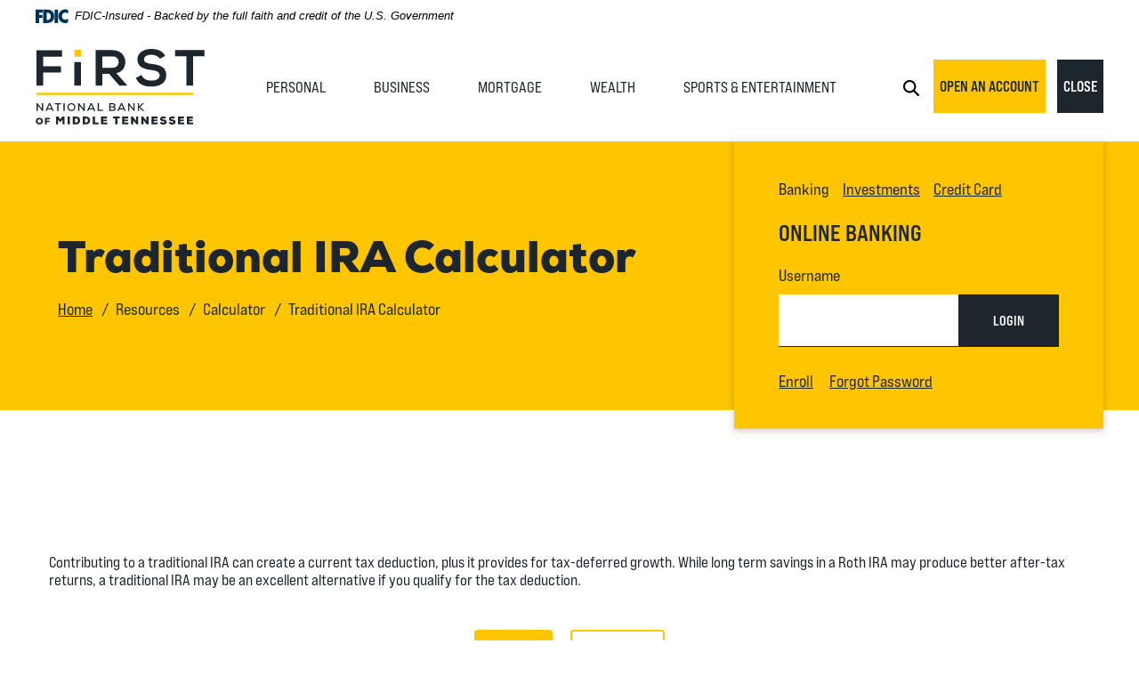

--- FILE ---
content_type: text/html; charset=utf-8
request_url: https://www.fnbmt.com/resources/calculator/regular-ira
body_size: 15534
content:
<!DOCTYPE html><html class="no-js" lang="en"><head><meta charset="utf-8"><meta http-equiv="X-UA-Compatible" content="IE=edge,chrome=1"><title>
      IRA Calculator | Retirement Planning | First National Bank
    </title><!-- Base styling, can be safely removed if overrides styles provided elsewhere-->
            
            <style type="text/css">
                    body, table, td, th, ul, ol, dd, dl, p, br, h1, dt { font-family: helvetica, arial, sans-serif; font-size: 100%; }
            </style>
            

            <link type="text/css" rel="StyleSheet" href="/assets/calculators/KJE.css">
        <meta name="description" content="See how much your retirement account balance could be worth with First National Bank of Middle TN's traditional IRA calculator. Discover your amount now."><meta name="keywords" content=""><meta name="viewport" content="width=device-width,initial-scale=1"><meta name="apple-mobile-web-app-title" content="First National Bank of Middle Tennessee"><link rel="stylesheet" href="/assets/font/fonts.css"><link rel="stylesheet" href="/assets/css/main.min.css?v=1764864288573"><meta name="smartbanner:title" content="First National Bank of Middle Tennessee Mobile App"><meta name="smartbanner:author" content="First National Bank of Middle Tennessee"><meta name="smartbanner:price" content="FREE"><meta name="smartbanner:price-suffix-apple" content=" - On the App Store"><meta name="smartbanner:price-suffix-google" content=" - In Google Play"><meta name="smartbanner:icon-apple" content="/apple-touch-icon.png"><meta name="smartbanner:icon-google" content="/apple-touch-icon.png"><meta name="smartbanner:button" content="VIEW"><meta name="smartbanner:button-url-apple" content="https://apps.apple.com/us/app/fnbmt/id1598368497"><meta name="smartbanner:button-url-google" content="https://play.google.com/store/apps/details?id=com.fnbmt.grip&hl=en_US&gl=US"><meta name="smartbanner:enabled-platforms" content="android,ios"> <script async="" src="https://www.googletagmanager.com/gtag/js?id=G-86C5Y21BP3"></script><script>function gtag(){dataLayer.push(arguments)}window.dataLayer=window.dataLayer||[],gtag("js",new Date),gtag("config","G-86C5Y21BP3")</script>
            <link type="text/css" rel="StyleSheet" href="/assets/css/KJESiteSpecific.css">
        
          <!--Wealth-Management-Disclaimer-Table-Styling-->
<style>
.wm-disclaimer {
margin: 0 auto!important;
}
.wm-disclaimer td {
width:25%!important;
padding: 0.5rem;
border: 1px solid #000;
}
.video-container {
padding-bottom:56.25%; 
position:relative; 
display:block; 
width:100%;
}
.video-container iframe {
position: absolute;
top: 0;
left: 0;
width: 100%;
height: 100%;
}
</style>
<!-- Google Tag Manager -->
<script>(function(w,d,s,l,i){w[l]=w[l]||[];w[l].push({'gtm.start':
new Date().getTime(),event:'gtm.js'});var f=d.getElementsByTagName(s)[0],
j=d.createElement(s),dl=l!='dataLayer'?'&l='+l:'';j.async=true;j.src=
'https://www.googletagmanager.com/gtm.js?id='+i+dl;f.parentNode.insertBefore(j,f);
})(window,document,'script','dataLayer','GTM-W25362XG');</script>
<!-- End Google Tag Manager --></head><body class="subpage calculator-indiv"><section role="navigation" aria-label="Skip content and Acrobat Reader"><div class="hidden-compliance position-absolute bg-primary"><ul class="list-unstyled mb-0"><li class="mb-1"><a href="/">Home</a></li><li class="mb-1"><a href="#main">Skip to main content</a></li><li class="mb-1"><a href="#footer">Skip to footer</a></li><li><a href="/sitemap">View Sitemap</a></li></ul></div><div class="hidden-compliance position-absolute bg-primary"><a class="external" href="http://get.adobe.com/reader/" title="External link to download Acrobat Reader">Download Acrobat Reader 5.0 or higher to view .pdf files.</a></div></section> <header class="header bg-white w-100"><div class="position-relative px-15 px-md-4 px-xxl-3 py-1 py-md-2 py-lg-0"><link rel="stylesheet" href="https://fonts.googleapis.com/css2?family=Source+Sans+3:ital,wght@1,400;1,600"><div class="fdic-banner"><div class="container2"><div class="fdic-container"><div class="fdic-logo"><svg width="38" height="17" viewBox="0 0 38 17" aria-labelledby="fdicLogo"><title>
      IRA Calculator | Retirement Planning | First National Bank
    </title><g><path fill-rule="evenodd" clip-rule="evenodd" d="M8.79102 0.673615H13.9183C18.5271 0.673615 21.4825 3.66654 21.4825 8.34109C21.4825 13.5134 18.216 16.0328 13.0138 16.0328H8.79102V0.673615ZM13.5956 4.19475C13.4113 4.19475 13.1751 4.2251 12.8525 4.2251V12.5057C15.4564 12.5057 17.4613 11.413 17.4613 8.25614C17.4613 5.54248 15.8194 4.20082 13.5841 4.20082L13.5956 4.19475Z" fill="currentColor"></path><path fill-rule="evenodd" clip-rule="evenodd" d="M37.3603 5.14182V1.0865C36.3305 0.61301 35.2172 0.375059 34.0938 0.388356C32.0639 0.322493 30.0956 1.12816 28.6402 2.6207C27.1847 4.11323 26.3669 6.16465 26.3741 8.30473C26.3741 12.8093 29.7673 16.1118 34.0131 16.1118C35.2019 16.1973 36.3828 15.8524 37.3603 15.1344V11.073C36.4505 11.779 35.3558 12.1713 34.2263 12.1961C33.1948 12.2257 32.198 11.8027 31.4739 11.0281C30.7497 10.2535 30.3632 9.19685 30.4068 8.11047C30.3706 7.02121 30.7578 5.96358 31.4788 5.18208C32.1997 4.40058 33.192 3.96287 34.2263 3.97015C35.3567 4.01174 36.4489 4.41161 37.3603 5.11754V5.14182Z" fill="currentColor"></path><path fill-rule="evenodd" clip-rule="evenodd" d="M0 0.673615V16.0328H4.00964L4.03845 10.1563H7.93863V6.60483H4.06149L4.03845 4.22506H8.23244V0.673615H0Z" fill="currentColor"></path><path fill-rule="evenodd" clip-rule="evenodd" d="M21.9092 16.0328H25.9188V0.673615H21.9092V16.0328Z" fill="currentColor"></path></g></svg></div><span class="fdic-text">FDIC-Insured - Backed by the full faith and credit of the U.S. Government</span></div></div></div><div class="d-flex justify-content-between align-items-center"><div class="header__logo flex-shrink-0"><span class="sr-only">First National Bank of Middle Tennessee</span> <a href="/" title="First National Bank of Middle Tennessee, McMinnville, TN"><span><img src="/assets/img/logo-fnbmdtn.svg" alt="First National Bank of Middle Tennessee"></span></a></div><nav id="navbar-collapse" class="tab-group position-absolute position-lg-static d-lg-block w-100 w-lg-auto pt-2 pt-lg-0" data-closer="#toggle-nav" aria-label="Main" tabindex="-1"><div class="px-3 px-lg-0"><ul class="banno-menu menu-87e775ee-ca63-4d11-9b53-1065ac7c051a">
                       <li class="dropdown menu-category">
        <span role="button" aria-expanded="false" class="category-item" tabindex="0">Personal</span>
        <ul class="dropdown-menu">
            <li class="dropdown menu-group">
        <span role="button" aria-expanded="false" class="group-item" tabindex="0">Checking</span>
        <ul class="dropdown-menu">
            <li class="menu-internal">
        <a href="/personal/accounts/impact-interest-checking">FiRST Impact Interest Checking</a>
        
      </li><li class="menu-internal">
        <a href="/personal/accounts/basic-checking">FiRST Checking</a>
        
      </li><li class="menu-internal">
        <a href="/personal/accounts/basic-student-checking">FiRST Student Checking</a>
        
      </li><li class="menu-internal">
        <a href="/personal/accounts/mmda-money-market-tier">FiRST Money Market Tier</a>
        
      </li>
          </ul>
      </li><li class="dropdown menu-group">
        <span role="button" aria-expanded="false" class="group-item" tabindex="0">Savings</span>
        <ul class="dropdown-menu">
            <li class="menu-internal">
        <a href="/personal/accounts/certificates-of-deposit">Certificates of Deposit</a>
        
      </li><li class="menu-internal">
        <a href="/personal/accounts/fnb-savings">FiRST Savings</a>
        
      </li><li class="menu-internal">
        <a href="/personal/accounts/first-youth-savings">FiRST Youth Savings Age 21 and Under</a>
        
      </li>
          </ul>
      </li><li class="dropdown menu-group">
        <span role="button" aria-expanded="false" class="group-item" tabindex="0">Loans & Credit</span>
        <ul class="dropdown-menu">
            <li class="menu-internal">
        <a href="/business/loans-and-credit/meet-our-business-relationship-managers" target="_blank">Meet Our Relationship Managers</a>
        
      </li><li class="menu-internal">
        <a href="/personal/loans-and-credit/home-improvement-loans">Home Improvement Loans</a>
        
      </li><li class="menu-internal">
        <a href="/personal/loans-and-credit/home-equity-lines-of-credit">Home Equity Lines of Credit</a>
        
      </li><li class="menu-internal">
        <a href="/personal/loans-and-credit/auto-loans">Auto Loans</a>
        
      </li><li class="menu-internal">
        <a href="/personal/loans-and-credit/personal-term-loans">Personal Term Loans</a>
        
      </li><li class="menu-internal">
        <a href="/personal/loans-and-credit/credit-cards">Credit Cards</a>
        
      </li>
          </ul>
      </li><li class="dropdown menu-group">
        <span role="button" aria-expanded="false" class="group-item" tabindex="0">Digital</span>
        <ul class="dropdown-menu">
            <li class="menu-internal">
        <a href="/personal/digital/digital-banking">Digital Banking</a>
        
      </li><li class="menu-external">
        <a href="https://www.fnbmt.com/assets/files/SVOezZ09/Mobile%20Deposit%20FAQ.pdf" target="_blank">Mobile Deposit FAQ</a>
        
      </li><li class="menu-internal">
        <a href="/zelle">Zelle</a>
        
      </li><li class="menu-internal">
        <a href="/personal/digital/additional-services">Additional Services</a>
        
      </li><li class="menu-internal">
        <a href="/personal/digital/security-personal">Security</a>
        
      </li><li class="menu-internal">
        <a href="/personal/digital/first-itms">FiRST ITMs</a>
        
      </li>
          </ul>
      </li>
          </ul>
      </li><li class="dropdown menu-category">
        <span role="button" aria-expanded="false" class="category-item" tabindex="0">Business</span>
        <ul class="dropdown-menu">
            <li class="dropdown menu-group">
        <span role="button" aria-expanded="false" class="group-item" tabindex="0">Accounts</span>
        <ul class="dropdown-menu">
            <li class="menu-internal">
        <a href="/business/accounts/business-checking">FiRST Business Checking</a>
        
      </li><li class="menu-internal">
        <a href="/business/accounts/first-business-interest-checking">FiRST Business Interest Checking</a>
        
      </li><li class="menu-internal">
        <a href="/business/accounts/commercial-account-analysis-checking">FiRST Commercial Analysis Checking</a>
        
      </li><li class="menu-internal">
        <a href="/business/accounts/mmda-money-market-tier">FiRST Business Money Market  Tier</a>
        
      </li><li class="menu-internal">
        <a href="/business/accounts/business-savings">FiRST Business Savings</a>
        
      </li><li class="menu-internal">
        <a href="/business/accounts/first-public-funds-checking-govt-only">FiRST Public Funds Checking (GOVT Only)</a>
        
      </li><li class="menu-internal">
        <a href="/business/accounts/business-certificates-of-deposit">Business Certificates of Deposit</a>
        
      </li>
          </ul>
      </li><li class="dropdown menu-group">
        <span role="button" aria-expanded="false" class="group-item" tabindex="0">Loans & Credit</span>
        <ul class="dropdown-menu">
            <li class="menu-internal">
        <a href="/business/loans-and-credit/commercial-real-estate-loans">Commercial Real Estate Loans</a>
        
      </li><li class="menu-internal">
        <a href="/business/loans-and-credit/equipment-loans">Equipment Loans</a>
        
      </li><li class="menu-internal">
        <a href="/business/loans-and-credit/business-lines-of-credit">Business Lines of Credit</a>
        
      </li><li class="menu-internal">
        <a href="/business/loans-and-credit/business-term-loans">Business Term Loans</a>
        
      </li><li class="menu-internal">
        <a href="/business/loans-and-credit/agriculture-loans">Agriculture Loans</a>
        
      </li><li class="menu-internal">
        <a href="/business/loans-and-credit/credit-cards">Credit Cards</a>
        
      </li><li class="menu-internal">
        <a href="/business/loans-and-credit/meet-our-business-relationship-managers">Meet Our Relationship Managers</a>
        
      </li>
          </ul>
      </li><li class="dropdown menu-group">
        <span role="button" aria-expanded="false" class="group-item" tabindex="0">Treasury Management</span>
        <ul class="dropdown-menu">
            <li class="menu-internal">
        <a href="/business/treasury-management/treasury-management-packages">Treasury Management Packages</a>
        
      </li><li class="menu-internal">
        <a href="/business/treasury-management/receivables-and-deposits">Receivables & Deposits</a>
        
      </li><li class="menu-internal">
        <a href="/business/treasury-management/payables-and-risk-management">Payables & Risk Management</a>
        
      </li><li class="menu-internal">
        <a href="/business/treasury-management/online-banking-and-reporting-solutions">Online Banking & Reporting Solutions</a>
        
      </li><li class="menu-internal">
        <a href="/business/treasury-management/meet-our-treasury-management-team">Meet Our Treasury Management Team</a>
        
      </li>
          </ul>
      </li><li class="dropdown menu-group">
        <span role="button" aria-expanded="false" class="group-item" tabindex="0">Digital</span>
        <ul class="dropdown-menu">
            <li class="menu-internal">
        <a href="/business/digital/digital-banking">Digital Banking</a>
        
      </li><li class="menu-external">
        <a href="https://www.fnbmt.com/assets/files/SVOezZ09/Mobile%20Deposit%20FAQ.pdf">Mobile Deposit FAQ</a>
        
      </li><li class="menu-internal">
        <a href="/business/security">Security</a>
        
      </li><li class="menu-internal">
        <a href="/business/digital/autobooks">Autobooks</a>
        
      </li>
          </ul>
      </li>
          </ul>
      </li><li class="dropdown menu-category">
        <span role="button" aria-expanded="false" class="category-item" tabindex="0">Mortgage</span>
        <ul class="dropdown-menu">
            <li class="menu-internal">
        <a href="/mortgage/home-mortgage-loans">Home Mortgage Loans</a>
        
      </li><li class="menu-internal">
        <a href="/mortgage/resources">Resources</a>
        
      </li><li class="menu-internal">
        <a href="/mortgage/meet-our-mortgage-team">Meet Our Mortgage Team</a>
        
      </li>
          </ul>
      </li><li class="dropdown menu-category">
        <span role="button" aria-expanded="false" class="category-item" tabindex="0">Wealth</span>
        <ul class="dropdown-menu">
            <li class="dropdown menu-group">
        <span role="button" aria-expanded="false" class="group-item" tabindex="0">Trust Services</span>
        <ul class="dropdown-menu">
            <li class="menu-internal">
        <a href="/wealth/trust-services/the-steve--kate-smith-community-trust">The Steve & Kate Smith Community Trust</a>
        
      </li>
          </ul>
      </li><li class="dropdown menu-group">
        <span role="button" aria-expanded="false" class="group-item" tabindex="0">Wealth Management</span>
        <ul class="dropdown-menu">
            <li class="menu-internal">
        <a href="/wealth/wealth-management/meet-our-wealth-management-team">Meet Our Wealth Management Team</a>
        
      </li><li class="menu-internal">
        <a href="/wealth/wealth-management/investments--financial-planning">Investments & Financial Planning</a>
        
      </li><li class="menu-internal">
        <a href="/wealth/wealth-management/guided-wealth-portfolios">Guided Wealth Portfolios</a>
        
      </li>
          </ul>
      </li>
          </ul>
      </li><li class="dropdown menu-category">
        <span role="button" aria-expanded="false" class="category-item" tabindex="0">Sports & Entertainment</span>
        <ul class="dropdown-menu">
            <li class="menu-internal">
        <a href="/sports--entertainment/customized-services">Customized Services</a>
        
      </li><li class="menu-internal">
        <a href="/sports--entertainment/meet-our-sports--entertainment-team-">Meet Our Sports & Entertainment Team
</a>
        
      </li>
          </ul>
      </li>
                     </ul></div></nav><div class="header__toggles"><button id="toggle-nav" class="popup-toggle bg-none border-none d-lg-none mr-1" aria-controls="navbar-collapse" aria-expanded="false" aria-haspopup="true"><span class="closed"><svg class="bs-icon" aria-hidden="true"><use href="#custom--menu"></use></svg> <span class="sr-only">Open Main Site Menu</span> </span><span class="expanded"><svg class="bs-icon" aria-hidden="true"><use href="#custom--x"></use></svg> <span class="sr-only">Main Site Menu</span></span></button> <button id="toggle-search" class="popup-toggle bg-none border-none mr-1" aria-controls="search" aria-expanded="false" aria-haspopup="true" data-toggle="modal" data-target="#search"><svg class="bs-icon" aria-hidden="true"><use href="#custom--search"></use></svg> <span class="sr-only">Open Site Search</span></button><div class="headerButtonD"><a class="btn btn-default mr-1" id="headerAccount" href="https://openanywhere.fnbmt.com/">Open an Account</a> <button id="toggle-olb" class="popup-toggle text-uppercase btn btn-success" aria-controls="olb" aria-expanded="false" aria-haspopup="true" data-target="#olb"><span class="closed">Login<span class="sr-only"> to Online Banking</span> </span><span class="expanded">Close<span class="sr-only"> Online Banking</span></span></button></div></div></div><div class="headerButtonM"><a class="btn btn-default" href="https://openanywhere.fnbmt.com/">Open an Account</a> <button id="toggle-olb" class="popup-toggle text-uppercase btn btn-success" aria-controls="olb" aria-expanded="false" aria-haspopup="true" data-target="#olb"><span class="closed">Login<span class="sr-only"> to Online Banking</span> </span><span class="expanded">Close<span class="sr-only"> Online Banking</span></span></button></div><div id="olb" class="tab-group position-absolute w-100 px-15 pr-md-4 pr-xxl-3" data-closer="#toggle-olb" aria-hidden="true" tabindex="-1" role="dialog" aria-labelledby="olb-title"><div id="olb-box" class="bg-default px-3 px-xl-5 py-4 mt-15 mt-md-0"><ul class="pl-0 ml-0 d-flex"><li>Banking</li><li class="ml-15"><a href="https://myaccountviewonline.com/login/" target="_blank">Investments</a></li><li class="ml-15"><a href="https://www.24-7cardaccess.com/Login" target="_blank">Credit Card</a></li></ul><h2 id="olb-title" class="my-2 h5">Online Banking</h2><form id="olbLogin" action="https://my.fnbmt.com/login" method="post" autocomplete="off" data-parsley-validate=""><label for="username">Username</label><div class="d-md-flex"><div class="flex-shrink-0 mb-1 mb-md-0"><input type="text" id="username" name="username" class="p-15 w-100 h-100 form-control" autocapitalize="off" spellcheck="off" autocomplete="username" autocorrect="off" required=""></div><button type="submit" class="btn btn-success w-100">LOGIN</button></div></form><div class="mt-25"><a class="d-inline-block mr-15" href="https://my.fnbmt.com/enroll">Enroll</a> <a href="https://my.fnbmt.com/forgot">Forgot Password</a></div></div></div></div></header><section id="search" class="tab-group modal pr-0" aria-hidden="true" aria-labelledby="search-title" role="dialog" tabindex="-1"><div class="modal-dialog modal-dialog-centered px-15 px-md-0" role="document"><div class="modal__box w-100 text-center text-md-left bg-white px-25 py-5 px-lg-5 pb-lg-65 mx-auto d-md-flex align-items-start position-relative" role="document"><div id="search-popup-icon" class="d-inline-block rounded-circle flex-shrink-0 bg-primary p-2 mb-15" aria-hidden="true"><svg class="bs-icon" aria-hidden="true"><use href="#custom--search2"></use></svg></div><div class="col mt-15 pr-md-5 pr-xl-10"><form method="GET" action="/search-results" data-parsley-validate="" aria-label="Sitewide" role="search"><h2 id="search-title">Search</h2><div class="d-md-flex mt-2 no-gutters"><div class="col-md-9 position-relative"><label class="sr-only" for="search-input">Site Search</label> <input name="q" type="text" id="search-input" class="form-control h-100 mb-1 mb-md-0" data-parsley-required="" required="" data-parsley-error-message="You must enter a term to search" data-parsley-errors-container="#search-error" aria-describedby="search-error" placeholder="Search..."><div id="search-error" class="parsley-errors" role="alert" aria-atomic="true"></div></div><div class="col-md-3"><button type="submit" id="search-submit" class="btn btn-default w-100">Go</button></div></div></form></div><button class="closer position-absolute p-0 bg-none border-none" aria-controls="search"><svg class="bs-icon" aria-hidden="true"><use href="#x-circle"></use></svg> <span class="sr-only">Close Search</span></button></div></div></section><div id="main" tabindex="-1" role="main"><div class="hero hero--subpage position-relative"><div class="bg-primary remove-blank"><div class="hero__img cms-tip bg-dark overflow-hidden position-relative"><div class="content" data-content-block="heroImage" data-content="content" data-editable="editable"> <div><br></div> </div></div></div><div class="hero__text px-md-25"><div class="container"><div class="row"><div class="col-xxl-10 offset-xxl-1"><div class="h1">Traditional IRA Calculator</div><nav class="breadcrumbs d-none d-md-block mt-15" aria-label="Breadcrumb" role="navigation"><ol class="list-inline mb-0"><li class="list-inline-item"><a href="/">Home</a></li><li class="list-inline-item bc-category remove-blank">Resources/Calculator</li><li class="list-inline-item">Traditional IRA Calculator</li></ol></nav></div></div></div></div></div><div class="subpage-content px-md-25"><div class="container py-7 py-lg-10 my-lg-25"><div class="row"><div class="col-xxl-10 offset-xxl-1">
<a href="#KJEMainContent" class="KJEAccessibleSkip">[Skip to Content]</a>   
<div class="KJEWrapper">
    <div class="KJEWidthConstraint">

        

        

        

        <h1 class="KJEFontTitle">Traditional IRA Calculator</h1>
<a id="KJEMainContent" title="page content"></a>

<div id="KJECalculatorDescID">Contributing to a traditional IRA can create a current tax deduction, plus it provides for tax-deferred growth. While long term savings in a Roth IRA may produce better after-tax returns, a traditional IRA may be an excellent alternative if you qualify for the tax deduction.</div>

<noscript><div class="KJECenterText"><div id="KJENoJavaScript" class="KJENoJavaScript">JavaScript is required for this calculator.  If you are using Internet Explorer, you may need to select to 'Allow Blocked Content' to view this calculator.<p>For more information about these financial calculators please visit: <a href="https://www.dinkytown.net">Dinkytown.net</a> Financial Calculators from KJE Computer Solutions, Inc.</p></div></div></noscript>


<div id="KJEAllContent"></div><!--
  Financial Calculators, &copy;1998-2022 KJE Computer Solutions, Inc.
  For more information please see:
  <A HREF="https://www.dinkytown.net">https://www.dinkytown.net</A>
 -->
  




        <br>
        <hr class="KJEFooterLine">
        <div class="KJECenterText"><p class="KJEFooter">Information and interactive calculators are made available to you only as self-help tools for your independent use and are not intended to provide investment or tax advice. We cannot and do not guarantee their applicability or accuracy in regards to your individual circumstances. All examples are hypothetical and are for illustrative purposes. We encourage you to seek personalized advice from qualified professionals regarding all personal finance issues. </p></div>
    </div>
</div>
</div><div class="mt-4 remove-blank"><div class="content" data-content-block="preFooterContent" data-content="content" data-editable="editable"> <div><br></div> </div></div></div></div></div><footer class="footer bg-primary" id="footer"><div class="bg-dark px-md-25 px-xl-15 pt-10 pb-75 pb-md-5 pb-xxl-7"><div class="container"><div class="row align-items-xl-start"><div class="col-10 offset-1 mt-6 mt-md-8 mt-xl-0"><nav aria-label="Footer"><ul class="banno-menu menu-aaa9483c-a1f1-44c5-b0c3-1b1d4ab1a436">
                       <li class="dropdown menu-category">
        <span role="button" aria-expanded="false" class="category-item" tabindex="0">About Us</span>
        <ul class="dropdown-menu">
            <li class="menu-internal">
        <a href="/about-us/meet-our-leadership">Meet Our Leadership</a>
        
      </li><li class="menu-internal">
        <a href="/about-us/get-to-know-us/investor-information">Investor Information</a>
        
      </li><li class="menu-internal">
        <a href="/about-us/get-to-know-us/about-us">Get to Know Us</a>
        
      </li><li class="menu-internal">
        <a href="/our-why">Our Why</a>
        
      </li><li class="menu-internal">
        <a href="/frequently-asked-questions">Branding FAQs</a>
        
      </li><li class="menu-group">
        <span role="button" aria-expanded="false" class="group-item" tabindex="0">Routing Number: 064101589</span>
        
      </li>
          </ul>
      </li><li class="dropdown menu-category">
        <span role="button" aria-expanded="false" class="category-item" tabindex="0">Connect</span>
        <ul class="dropdown-menu">
            <li class="menu-internal">
        <a href="/about-us/connect-with-us/contact-us">Contact Us</a>
        
      </li><li class="menu-internal">
        <a href="/about-us/connect-with-us/locations-and-hours">Locations & Hours</a>
        
      </li><li class="menu-internal">
        <a href="/about-us/connect-with-us/careers">Careers</a>
        
      </li>
          </ul>
      </li><li class="dropdown menu-category">
        <span role="button" aria-expanded="false" class="category-item" tabindex="0">Legal</span>
        <ul class="dropdown-menu">
            <li class="menu-external">
        <a href="/assets/files/u8tqXw3I/Privacy Policy.docx" target="_blank">Privacy Policy</a>
        
      </li><li class="menu-external">
        <a href="/assets/files/CpszAUB1/FUNDS AVAILABILITY POLICY.pdf" target="_blank">Funds Availability Policy</a>
        
      </li>
          </ul>
      </li><li class="dropdown menu-category">
        <span role="button" aria-expanded="false" class="category-item" tabindex="0">Resources</span>
        <ul class="dropdown-menu">
            <li class="menu-external">
        <a href="https://www.ordermychecks.com/login_a.jsp" target="_blank">Reorder Checks</a>
        
      </li><li class="menu-internal">
        <a href="/resources/lost-or-stolen-card">Lost or Stolen Card</a>
        
      </li><li class="menu-internal">
        <a href="/resources/financial-calculators">Financial Calculators</a>
        
      </li><li class="menu-external">
        <a href="/assets/files/1WJq3Qzl/FNBMT-SwitchKit.pdf" target="_blank">Switch to First National Bank</a>
        
      </li>
          </ul>
      </li>
                     </ul></nav></div></div><div class="footer-bottom pt-6"><div class="social-links"><div class="d-inline-block"><a href="https://www.facebook.com/fnbmt" target="_blank" title="Facebook" class="facebook d-flex justify-content-center align-items-center rounded-circle text-white mx-05 ml-xl-0"><svg class="bs-icon" aria-hidden="true"><use href="#facebook"></use></svg> <span class="sr-only">Like us on Facebook</span></a></div><div class="d-inline-block"><a href="https://instagram.com/fnbmt/" target="_blank" title="Instagram" class="instagram d-flex justify-content-center align-items-center rounded-circle text-white mx-05"><svg class="bs-icon" aria-hidden="true"><use href="#instagram"></use></svg> <span class="sr-only">Follow us on Instagram</span></a></div><div class="d-inline-block"><a href="https://www.linkedin.com/company/first-national-bank-of-middle-tennessee-official" title="LinkedIn" target="_blank" class="linkedin d-flex justify-content-center align-items-center rounded-circle text-white mx-05"><svg class="bs-icon" aria-hidden="true"><use href="#custom--linkedin"></use></svg> <span class="sr-only">Connect with us on Linked In</span></a></div><div style="display:none"><div class="d-inline-block"><a href="https://twitter.com/fnbmt" target="_blank" title="Twitter" class="twitter d-flex justify-content-center align-items-center rounded-circle text-white mx-05"><svg class="bs-icon" aria-hidden="true"><use href="#twitter"></use></svg> <span class="sr-only">Follow us on Twitter</span></a></div></div></div><div class="nmls"><span>NMLS # 401715</span></div><div class="phone"><span>931-473-4402</span></div><div class="copyright"><span>© First National Bank of Middle Tennessee</span></div><div class="gov-links"><a href="https://www.fdic.gov"><svg class="bs-icon" aria-hidden="true"><use href="#custom--fdic"></use></svg> <span class="sr-only">Member FDIC</span> </a><a href="https://www.hud.gov"><svg class="bs-icon" aria-hidden="true"><use href="#custom--ehl"></use></svg> <span class="sr-only">Equal Housing Lender</span></a></div><div class="monitor"><div id="sentinel-badge" data-theme="dark">
        
        
        <script src="https://banno.com/a/monitor/api/badge/badge.min.js" async="async"></script>
      </div></div><div class="back-to-top"><a href="#" class="to-top rounded-circle"><svg class="bs-icon" aria-hidden="true"><use href="#arrow-up-short"></use></svg> <span class="sr-only">Go to the top of the page</span></a></div></div></div></div></footer> <script src="/assets/js/jquery.min.js"></script><script defer="defer" src="/assets/js/script.min.js?v=1764864287881"></script><div class="d-none"><svg><symbol fill="currentColor" class="bi bi-arrow-down-circle" viewBox="0 0 16 16" id="arrow-down-circle"><path fill-rule="evenodd" d="M1 8a7 7 0 1014 0A7 7 0 001 8m15 0A8 8 0 110 8a8 8 0 0116 0M8.5 4.5a.5.5 0 00-1 0v5.793L5.354 8.146a.5.5 0 10-.708.708l3 3a.5.5 0 00.708 0l3-3a.5.5 0 00-.708-.708L8.5 10.293z"></path></symbol><symbol fill="currentColor" class="bi bi-arrow-left-short" viewBox="0 0 16 16" id="arrow-left-short"><path fill-rule="evenodd" d="M12 8a.5.5 0 01-.5.5H5.707l2.147 2.146a.5.5 0 01-.708.708l-3-3a.5.5 0 010-.708l3-3a.5.5 0 11.708.708L5.707 7.5H11.5a.5.5 0 01.5.5"></path></symbol><symbol fill="currentColor" class="bi bi-arrow-right-short" viewBox="0 0 16 16" id="arrow-right-short"><path fill-rule="evenodd" d="M4 8a.5.5 0 01.5-.5h5.793L8.146 5.354a.5.5 0 11.708-.708l3 3a.5.5 0 010 .708l-3 3a.5.5 0 01-.708-.708L10.293 8.5H4.5A.5.5 0 014 8"></path></symbol><symbol fill="currentColor" class="bi bi-arrow-up-circle" viewBox="0 0 16 16" id="arrow-up-circle"><path fill-rule="evenodd" d="M1 8a7 7 0 1014 0A7 7 0 001 8m15 0A8 8 0 110 8a8 8 0 0116 0m-7.5 3.5a.5.5 0 01-1 0V5.707L5.354 7.854a.5.5 0 11-.708-.708l3-3a.5.5 0 01.708 0l3 3a.5.5 0 01-.708.708L8.5 5.707z"></path></symbol><symbol fill="currentColor" class="bi bi-arrow-up-short" viewBox="0 0 16 16" id="arrow-up-short"><path fill-rule="evenodd" d="M8 12a.5.5 0 00.5-.5V5.707l2.146 2.147a.5.5 0 00.708-.708l-3-3a.5.5 0 00-.708 0l-3 3a.5.5 0 10.708.708L7.5 5.707V11.5a.5.5 0 00.5.5"></path></symbol><symbol fill="currentColor" class="bi bi-check2" viewBox="0 0 16 16" id="check2"><path d="M13.854 3.646a.5.5 0 010 .708l-7 7a.5.5 0 01-.708 0l-3.5-3.5a.5.5 0 11.708-.708L6.5 10.293l6.646-6.647a.5.5 0 01.708 0"></path></symbol><symbol id="custom--arrow-left" viewBox="0 0 31 14.73"><defs><style>.cls-1{fill:#000;stroke-width:0}</style></defs><path class="cls-1" d="M.29 6.66a.996.996 0 000 1.41l6.36 6.36a.996.996 0 101.41-1.41L2.41 7.36l5.66-5.65A.996.996 0 106.66.3L.29 6.66zM31 6.36H1v2h30v-2z" id="gLayer_1-2" data-name="Layer 1"></path></symbol><symbol id="custom--arrow-right" viewBox="0 0 31 14.73"><defs><style>.cls-1{fill:#000;stroke-width:0}</style></defs><path class="cls-1" d="M30.71 8.07a.996.996 0 000-1.41L24.34.29a.996.996 0 10-1.41 1.41l5.66 5.66-5.66 5.66a.996.996 0 101.41 1.41l6.36-6.36zM0 8.36h30v-2H0v2z" id="hLayer_1-2" data-name="Layer 1"></path></symbol><symbol viewBox="0 0 10 10" fill="none" id="custom--arrowup"><path fill-rule="evenodd" clip-rule="evenodd" d="M10 5A5 5 0 110 5a5 5 0 0110 0zM.625 5a4.375 4.375 0 108.75 0 4.375 4.375 0 00-8.75 0zM5 2.5c.172 0 .312.14.312.313v3.62l1.341-1.342a.313.313 0 01.443.443L5.22 7.409a.313.313 0 01-.443 0L2.903 5.534a.313.313 0 11.443-.443l1.341 1.342v-3.62c0-.173.14-.313.313-.313z" fill="#767676"></path></symbol><symbol fill="none" viewBox="0 0 12 7" id="custom--card-arrow-down"><path d="M6 6.362l4.954-4.953a.604.604 0 00.178-.431.604.604 0 00-.178-.43L10.59.181a.61.61 0 00-.86 0l-4.16 4.16L1.403.178A.605.605 0 00.974 0a.605.605 0 00-.431.178L.178.543A.605.605 0 000 .973c0 .163.063.316.178.43l4.958 4.96a.605.605 0 00.432.177A.605.605 0 006 6.362z" fill="#000"></path></symbol><symbol fill="none" viewBox="0 0 12 7" id="custom--card-arrow-up"><path d="M5.132.178L.178 5.132a.604.604 0 00-.178.43c0 .163.063.316.178.43l.365.366a.61.61 0 00.86 0l4.16-4.16 4.165 4.164a.605.605 0 00.43.178.606.606 0 00.432-.178l.364-.365a.604.604 0 00.178-.43.604.604 0 00-.178-.43L5.996.176A.605.605 0 005.564 0a.605.605 0 00-.432.178z" fill="#000"></path></symbol><symbol fill="currentColor" viewBox="0 0 44 40" id="custom--ehl"><path fill-rule="evenodd" clip-rule="evenodd" d="M.111 11.25L22.067 0l21.466 11.36v4h-3.422v14H3.445v-14H.11v-4.11zm21.956-7L7.889 11.69v14h28v-14L22.067 4.23v.02z"></path><path fill-rule="evenodd" clip-rule="evenodd" d="M14.556 17.04v-3.45h14.61v3.45h-14.61zM14.556 18.73h14.61v3.45h-14.61v-3.45zM22.511 40v-4.4h2.567c1.833 0 3.122.5 3.122 2.28 0 1.78-1.167 2.12-3.178 2.12h-2.51zm1.345-3.45v2.5h1.11c1.045 0 1.778-.17 1.778-1.17a1.296 1.296 0 00-.5-.995 1.61 1.61 0 00-1.155-.335h-1.233zM35.922 40v-4.4h3.545c1.344 0 1.889.39 1.889 1.39 0 .73-.422 1.06-1.345 1.17L41.422 40h-1.466l-1.412-1.84h-1.277V40h-1.345zm3.334-3.45h-2v.67h1.955c.678 0 .856 0 .856-.33s-.245-.34-.79-.34h-.021zM15.145 35.6V40h1.277v-2.67L18.99 40h1.533v-4.4h-1.289v2.73l-2.566-2.73h-1.523zM2.533 35.6V40h4.834v-.95L3.877 39v-3.4H2.534zM8.745 40h4.71v-.95h-3.3v-.94H12.9v-.89h-2.744v-.67h3.3v-.95H8.745V40zM29.711 35.6V40l4.645-.06v-.89h-3.3v-.94h2.81v-.89h-2.81v-.67h3.3v-.95H29.71zM12.111 34.52l1.222-4h1.045l1.222 4h-.956l-.266-.89h-1.111l-.267.89h-.889zm1.722-3.11L13.444 33h.79l-.423-1.56.022-.03zM5.3 33.07V32c0-1 .367-1.55 1.467-1.55s1.466.66 1.466 1.61v.84c.037.38-.048.762-.244 1.1l.733.23-.066.27c-2.5 0-3.334-.05-3.334-1.39l-.022-.04zm.911-1v1c0 .72.122.94.545.94.422 0 .555-.16.555-.89V32c0-.78-.066-.89-.489-.89-.422 0-.61.23-.61.95v.01zM30.244 33.46c0 .61.434 1.11 1.412 1.11.755.05 1.424-.435 1.533-1.11 0-1-1.956-1.39-1.956-2 0-.23.245-.34.49-.34.244 0 .544.23.733.56l.61-.22a1.095 1.095 0 00-.468-.77 1.347 1.347 0 00-.942-.23c-.734 0-1.345.34-1.345 1 0 1.11 1.956 1.39 1.956 2.11 0 .28-.178.39-.545.39-.366 0-.61-.22-.733-.61l-.745.11zM23.622 33.24V32c0-1.06.545-1.51 1.467-1.51 1.111 0 1.467.39 1.467 1.4v1.22c0 1.06-.311 1.5-1.467 1.5-1.156 0-1.467-.39-1.467-1.33v-.04zm.934-1.34v1.23c0 .55.066.83.555.83.489 0 .545-.22.545-.89V31.9c0-.44 0-.83-.545-.83-.544 0-.555.33-.555.83zM38.422 33.07c0 1.17.367 1.5 1.59 1.5.955 0 1.233-.4 1.233-.83v-1.28h-1.29v.61h.423v.45c0 .33-.122.5-.422.5-.612 0-.678-.39-.678-1v-.89c0-.67.066-1.11.678-1.11.422 0 .666.28.733.67l.611-.23a1.084 1.084 0 00-.446-.81 1.343 1.343 0 00-.965-.25c-1.222 0-1.467.62-1.467 1.45v1.22zM26.933 30.57v2.28c0 1.33.256 1.76 1.545 1.76.978 0 1.333-.48 1.333-1.65v-2.39h-.81v2.28c0 .89-.068 1.11-.556 1.11-.49 0-.556-.33-.556-1.17v-2.22h-.956zM35.111 30.57v3.95h.733v-2.67l1.034 2.67h1.1v-3.95h-.733v2.45l-.978-2.45H35.11zM9.111 30.57V33c0 1.11.122 1.61 1.345 1.61 1.41 0 1.466-.61 1.466-1.72v-2.32h-.855v2.33c0 .78-.123 1-.545 1-.422 0-.555-.23-.555-1.12v-2.21H9.11zM20.233 30.57v3.95h.856v-1.78h1.044v1.78h.856v-3.95h-.856v1.5H21.09v-1.5h-.856zM2.467 30.57v3.95h2.2v-.61H3.322v-1.12h1.223v-.55H3.322v-1.06h1.345v-.61h-2.2zM15.989 30.57v3.95h2.022v-.61h-1.289v-3.34h-.733zM33.633 30.57v3.95h.8v-3.95h-.8z"></path></symbol><symbol fill="currentColor" viewBox="0 0 73 40" id="custom--fdic"><path fill-rule="evenodd" clip-rule="evenodd" d="M17.756 14.563h9.889c8.888 0 14.588 4.927 14.588 12.623 0 8.515-6.3 12.663-16.333 12.663h-8.144V14.563zm9.266 5.796c-.355 0-.81.05-1.433.05v13.633c5.022 0 8.889-1.799 8.889-6.996 0-4.468-3.167-6.677-7.478-6.677l.022-.01zM72.856 21.918v-6.676a16.808 16.808 0 00-6.3-1.15c-3.915-.108-7.712 1.218-10.519 3.675-2.807 2.458-4.384 5.835-4.37 9.358 0 7.416 6.544 12.853 14.733 12.853 2.293.141 4.57-.427 6.456-1.609v-6.686c-1.755 1.162-3.866 1.808-6.045 1.849-1.99.049-3.912-.648-5.308-1.923-1.397-1.275-2.142-3.015-2.059-4.804-.07-1.793.677-3.534 2.068-4.82 1.39-1.287 3.304-2.008 5.3-1.996 2.18.069 4.286.727 6.044 1.889v.04zM.556 9.485v1.2h5.477v-1.2c-1.589 0-1.844-.23-1.844-1.19V2.3l3.278 8.425h1.389L12.389 2.3v5.897c0 1.239 0 1.239-1.944 1.329v1.2h6.344v-1.24c-1.845 0-1.9-.18-1.9-1.06V2.53c0-1 .155-1.29 1.9-1.29V0h-5.433L8.6 6.776 6.033 0H.556v1.24c1.533 0 1.788 0 1.788 1.199v5.667c0 1.11 0 1.379-1.788 1.379zM27.122 9.485v1.2H32.2v-1.2c-1.233 0-1.233-.18-1.233-1.7V6.498c0-1.25.61-2.26 1.9-2.26 1.022 0 1.322.6 1.322 1.43v2.719c0 .92 0 1.099-1.278 1.099v1.2h4.556v-1.2c-1.111 0-1.178-.09-1.178-1V6.588c0-1.29.667-2.4 2-2.4 1.022 0 1.233.56 1.233 1.66v2.768c0 .78 0 .87-1.233.87v1.2h5.022v-1.2c-1.544 0-1.644 0-1.644-.73V5.667c0-1.75-.456-2.769-2.456-2.769-1.15.02-2.227.514-2.922 1.34-.426-.847-1.367-1.387-2.4-1.38-1.17.024-2.248.576-2.867 1.47v-1.24h-3.9v1.1c1.545 0 1.69 0 1.69 1.16v2.528c0 1.609 0 1.609-1.69 1.609zM.8 14.563v25.286h7.733l.056-9.675h7.522v-5.847H8.633L8.59 20.41h8.089v-5.846H.8zM43.889 0h3.589v3.918c.664-.633 1.588-.994 2.555-1 2.045 0 3.434 1.66 3.434 3.998 0 2.489-1.39 4.098-3.745 4.098-1.006.034-1.972-.358-2.61-1.06l-.712.88H45.29V2.49c0-1.24-.1-1.38-1.433-1.38V0h.033zm7.167 6.866c0-1.749-.711-2.628-1.734-2.628-1.333 0-1.9 1-1.9 2.758 0 1.57.667 2.629 1.845 2.629.978 0 1.789-.83 1.789-2.759zM64.4 9.485v1.2h5.556v-1.2c-1.534 0-1.69 0-1.69-1.059v-1.65c0-1.528.567-2.908 2.1-2.908.176.002.35.032.512.09-.501.155-.851.564-.89 1.04 0 .276.127.54.35.729.223.189.523.287.829.27a1.472 1.472 0 001.03-.42 1.18 1.18 0 00.347-.969 1.62 1.62 0 00-.584-1.241 2.015 2.015 0 00-1.404-.468c-.975.06-1.865.52-2.412 1.25v-1.06H64.4v1.1c1.333 0 1.689 0 1.689.999v3.148c0 1.06 0 1.15-1.689 1.15zM57.444 7.096c0 1.48.767 2.489 2.145 2.489 1.378 0 1.789-.65 2-1.66h1.533c-.045.846-.466 1.64-1.168 2.203a3.761 3.761 0 01-2.565.796c-1.178.081-2.335-.309-3.164-1.066-.828-.757-1.244-1.804-1.136-2.862 0-2.348 1.633-4.098 4.089-4.098 2.455 0 3.944 1.66 3.944 4.188l-5.678.01zm1.734-2.998c-1.022 0-1.633.64-1.633 1.8h3.222c0-1.2-.511-1.8-1.59-1.8zM20.167 7.096c0 1.48.81 2.489 2.222 2.489a2.029 2.029 0 001.382-.454 1.64 1.64 0 00.607-1.205h1.489c-.034.842-.446 1.635-1.14 2.2-.695.565-1.615.853-2.55.798-1.184.086-2.35-.3-3.19-1.057-.841-.756-1.27-1.805-1.176-2.87-.099-1.048.292-2.085 1.078-2.863.787-.778 1.898-1.225 3.067-1.236 2.4 0 3.889 1.66 3.889 4.188l-5.678.01zm1.789-2.998c-1.023 0-1.645.64-1.645 1.8h3.178c0-1.25-.511-1.8-1.533-1.8zM43.056 39.85h7.733V14.561h-7.733V39.85z"></path></symbol><symbol fill="currentColor" viewBox="0 0 996 474.3" id="custom--jha"><path d="M616.8 292.9c-11.1 45.2-28.6 118.9-31 124.1s-6.7 5.2-6.7 5.2H460.6s-2.3 1.5-3-6.5c-.4-5.6 28.7-91.8 27-137.6-5.3-14.6-13.5-16.2-25.6-16.2-19.4.2-33 10-41.8 28.3-16.2 40.5-25.6 83.6-35.1 128.1-2.5 3.8-7.2 3.8-7.2 3.8H257.8s-2.4-2.7-2.5-7.8c-.1-2.8 70.2-336.1 69.2-339.8-.9-3.7 2.6-4.4 2.6-4.4h129.3s3 0 1.6 6.8c-6.7 28.3-14.1 72.4-19.3 102.8 14.8 2.7 28.3-12.1 44.5-14.8 47.2-8.1 106.6-9.4 134.9 32.4 16.2 29.5-1.3 95.6-1.3 95.6M266.2 174.4c-13.5 97.1-40.9 199.4-58.4 297.8-4 22.9-17.5 47.2-37.8 59.4-50 21.6-114.7 10.8-167.3 2.7L0 522.2l4-67.4c20.2-6.7 47.2 8.1 64.7-8.1 21.6-12.1 21.6-37.8 28.3-56.6 12-74.8 26.1-142.7 42.1-213.4-.6 2.6 1-3.7 1-3.7l124.9-.3 1.2 1.7zM161.2 75.3c.5-2.9 3.4-5.3 6.3-5.3h112.9c3 0 4.9 2.4 4.2 5.3l-13 59.6c-.6 2.9-3.6 5.3-6.5 5.3h-110c-3 0-5-2.4-4.4-5.3l10.5-59.6zM766.7 307.7c0-18.9 13.5-39.1 31-48.5 16.2-8.1 39.1-13.5 54-1.3-3.4 86.1-89.6 103.9-85 49.8m225.2-130.8c-87.6-14.9-194.2-29.7-271.1 16.2-51.2 32.4-85 89-80.9 152.4 11.2 84.7 119.4 90.3 179.4 56.7 8.4 2.4 6.1 12.1 10.2 18 .2 2 1.9 2 1.9 2h108.2s3.7-1.7 3.8-5.2c.4-12.1 36.4-152.4 52.6-233.3l-4.1-6.8z"></path></symbol><symbol fill="currentColor" viewBox="0 0 20 20" id="custom--linkedin"><g fill-rule="nonzero"><path d="M19.995 20H20v-6.967C20 9.625 19.283 7 15.388 7c-1.872 0-3.128 1.051-3.641 2.047h-.054V7.318H8V20h3.845V13.72c0-1.653.306-3.252 2.308-3.252 1.972 0 2.001 1.887 2.001 3.358V20h3.841zM1 7h4v13H1zM2.5 0C1.12 0 0 1.115 0 2.488 0 3.862 1.12 5 2.5 5S5 3.862 5 2.488A2.496 2.496 0 002.5 0z"></path></g></symbol><symbol fill="none" viewBox="0 0 30 19" id="custom--menu"><path d="M28.75 10.07H1.25C.56 10.07 0 9.603 0 9.028s.56-1.042 1.25-1.042h27.5c.69 0 1.25.467 1.25 1.042s-.56 1.042-1.25 1.042zM24.167 2.083H5.833c-.46 0-.833-.466-.833-1.041S5.373 0 5.833 0h18.334c.46 0 .833.467.833 1.042s-.373 1.041-.833 1.041zM24.167 18.055H5.833c-.46 0-.833-.466-.833-1.041s.373-1.042.833-1.042h18.334c.46 0 .833.467.833 1.042s-.373 1.041-.833 1.041z" fill="#000"></path></symbol><symbol fill="none" viewBox="0 0 19 19" id="custom--search"><path fill-rule="evenodd" clip-rule="evenodd" d="M3.766 3.772a5.441 5.441 0 017.698 0 5.443 5.443 0 010 7.712 5.421 5.421 0 01-7.698 0 5.463 5.463 0 010-7.713zm11.438 9.756l-1.42-1.423c2.167-2.989 1.906-7.188-.773-9.872-2.984-2.978-7.808-2.978-10.781 0-2.973 2.978-2.973 7.81 0 10.8 2.679 2.683 6.87 2.944 9.855.774l4.836 4.844c.229.229.544.35.849.35.306 0 .62-.122.85-.35a1.206 1.206 0 000-1.701l-3.416-3.422z" fill="currentColor"></path></symbol><symbol fill="none" viewBox="0 0 22 23" id="custom--search2"><g clip-path="url(#rclip0)" fill="#231F20"><path d="M9.47 18.94C4.25 18.94 0 14.69 0 9.47 0 4.25 4.25 0 9.47 0c5.22 0 9.47 4.25 9.47 9.47 0 5.22-4.25 9.47-9.47 9.47zM9.47 1C4.8 1 1 4.8 1 9.47c0 4.67 3.8 8.46 8.47 8.46 4.67 0 8.47-3.8 8.47-8.47C17.94 4.8 14.14 1 9.47 1z"></path><path d="M3.86 9.47h-1c0-3.64 2.96-6.61 6.61-6.61v1a5.62 5.62 0 00-5.61 5.61zM21.35 22.23a.47.47 0 01-.35-.15l-5.57-5.57c-.2-.2-.2-.51 0-.71.2-.2.51-.2.71 0l5.57 5.57c.2.2.2.51 0 .71-.11.1-.24.15-.36.15z"></path></g><defs><clipPath id="rclip0"><path fill="#fff" d="M0 0h21.85v22.23H0z"></path></clipPath></defs></symbol><symbol fill="currentColor" viewBox="0 0 70.2 70.2" id="custom--x"><path d="M42.2 35.1L68.7 8.6c2-2 2-5.1 0-7.1s-5.1-2-7.1 0L35.1 28 8.6 1.5c-2-2-5.1-2-7.1 0s-2 5.1 0 7.1L28 35.1 1.5 61.6c-2 2-2 5.1 0 7.1s5.1 2 7.1 0l26.5-26.5 26.5 26.5c2 2 5.1 2 7.1 0s2-5.1 0-7.1L42.2 35.1z"></path></symbol><symbol fill="currentColor" class="bi bi-facebook" viewBox="0 0 16 16" id="facebook"><path d="M16 8.049c0-4.446-3.582-8.05-8-8.05C3.58 0-.002 3.603-.002 8.05c0 4.017 2.926 7.347 6.75 7.951v-5.625h-2.03V8.05H6.75V6.275c0-2.017 1.195-3.131 3.022-3.131.876 0 1.791.157 1.791.157v1.98h-1.009c-.993 0-1.303.621-1.303 1.258v1.51h2.218l-.354 2.326H9.25V16c3.824-.604 6.75-3.934 6.75-7.951"></path></symbol><symbol fill="currentColor" class="bi bi-flag" viewBox="0 0 16 16" id="flag"><path d="M14.778.085A.5.5 0 0115 .5V8a.5.5 0 01-.314.464L14.5 8l.186.464-.003.001-.006.003-.023.009a12 12 0 01-.397.15c-.264.095-.631.223-1.047.35-.816.252-1.879.523-2.71.523-.847 0-1.548-.28-2.158-.525l-.028-.01C7.68 8.71 7.14 8.5 6.5 8.5c-.7 0-1.638.23-2.437.477A20 20 0 003 9.342V15.5a.5.5 0 01-1 0V.5a.5.5 0 011 0v.282c.226-.079.496-.17.79-.26C4.606.272 5.67 0 6.5 0c.84 0 1.524.277 2.121.519l.043.018C9.286.788 9.828 1 10.5 1c.7 0 1.638-.23 2.437-.477a20 20 0 001.349-.476l.019-.007.004-.002h.001M14 1.221c-.22.078-.48.167-.766.255-.81.252-1.872.523-2.734.523-.886 0-1.592-.286-2.203-.534l-.008-.003C7.662 1.21 7.139 1 6.5 1c-.669 0-1.606.229-2.415.478A21 21 0 003 1.845v6.433c.22-.078.48-.167.766-.255C4.576 7.77 5.638 7.5 6.5 7.5c.847 0 1.548.28 2.158.525l.028.01C9.32 8.29 9.86 8.5 10.5 8.5c.668 0 1.606-.229 2.415-.478A21 21 0 0014 7.655V1.222z"></path></symbol><symbol fill="currentColor" class="bi bi-instagram" viewBox="0 0 16 16" id="instagram"><path d="M8 0C5.829 0 5.556.01 4.703.048 3.85.088 3.269.222 2.76.42a3.9 3.9 0 00-1.417.923A3.9 3.9 0 00.42 2.76C.222 3.268.087 3.85.048 4.7.01 5.555 0 5.827 0 8.001c0 2.172.01 2.444.048 3.297.04.852.174 1.433.372 1.942.205.526.478.972.923 1.417.444.445.89.719 1.416.923.51.198 1.09.333 1.942.372C5.555 15.99 5.827 16 8 16s2.444-.01 3.298-.048c.851-.04 1.434-.174 1.943-.372a3.9 3.9 0 001.416-.923c.445-.445.718-.891.923-1.417.197-.509.332-1.09.372-1.942C15.99 10.445 16 10.173 16 8s-.01-2.445-.048-3.299c-.04-.851-.175-1.433-.372-1.941a3.9 3.9 0 00-.923-1.417A3.9 3.9 0 0013.24.42c-.51-.198-1.092-.333-1.943-.372C10.443.01 10.172 0 7.998 0zm-.717 1.442h.718c2.136 0 2.389.007 3.232.046.78.035 1.204.166 1.486.275.373.145.64.319.92.599s.453.546.598.92c.11.281.24.705.275 1.485.039.843.047 1.096.047 3.231s-.008 2.389-.047 3.232c-.035.78-.166 1.203-.275 1.485a2.5 2.5 0 01-.599.919c-.28.28-.546.453-.92.598-.28.11-.704.24-1.485.276-.843.038-1.096.047-3.232.047s-2.39-.009-3.233-.047c-.78-.036-1.203-.166-1.485-.276a2.5 2.5 0 01-.92-.598 2.5 2.5 0 01-.6-.92c-.109-.281-.24-.705-.275-1.485-.038-.843-.046-1.096-.046-3.233s.008-2.388.046-3.231c.036-.78.166-1.204.276-1.486.145-.373.319-.64.599-.92s.546-.453.92-.598c.282-.11.705-.24 1.485-.276.738-.034 1.024-.044 2.515-.045zm4.988 1.328a.96.96 0 100 1.92.96.96 0 000-1.92m-4.27 1.122a4.109 4.109 0 100 8.217 4.109 4.109 0 000-8.217m0 1.441a2.667 2.667 0 110 5.334 2.667 2.667 0 010-5.334"></path></symbol><symbol fill="currentColor" class="bi bi-person-circle" viewBox="0 0 16 16" id="person-circle"><path d="M11 6a3 3 0 11-6 0 3 3 0 016 0"></path><path fill-rule="evenodd" d="M0 8a8 8 0 1116 0A8 8 0 010 8m8-7a7 7 0 00-5.468 11.37C3.242 11.226 4.805 10 8 10s4.757 1.225 5.468 2.37A7 7 0 008 1"></path></symbol><symbol fill="currentColor" class="bi bi-twitter" viewBox="0 0 16 16" id="twitter"><path d="M5.026 15c6.038 0 9.341-5.003 9.341-9.334q.002-.211-.006-.422A6.7 6.7 0 0016 3.542a6.7 6.7 0 01-1.889.518 3.3 3.3 0 001.447-1.817 6.5 6.5 0 01-2.087.793A3.286 3.286 0 007.875 6.03a9.32 9.32 0 01-6.767-3.429 3.29 3.29 0 001.018 4.382A3.3 3.3 0 01.64 6.575v.045a3.29 3.29 0 002.632 3.218 3.2 3.2 0 01-.865.115 3 3 0 01-.614-.057 3.28 3.28 0 003.067 2.277A6.6 6.6 0 01.78 13.58a6 6 0 01-.78-.045A9.34 9.34 0 005.026 15"></path></symbol><symbol fill="currentColor" class="bi bi-x-circle" viewBox="0 0 16 16" id="x-circle"><path d="M8 15A7 7 0 118 1a7 7 0 010 14m0 1A8 8 0 108 0a8 8 0 000 16"></path><path d="M4.646 4.646a.5.5 0 01.708 0L8 7.293l2.646-2.647a.5.5 0 01.708.708L8.707 8l2.647 2.646a.5.5 0 01-.708.708L8 8.707l-2.646 2.647a.5.5 0 01-.708-.708L7.293 8 4.646 5.354a.5.5 0 010-.708"></path></symbol></svg></div></div><script src="/assets/target/disclaimers.js?bh=28d584" id="disclaimerscript" defer="defer" proceed="Proceed" cancel="Cancel"></script><script type="text/javascript">
            (function (serve, h, s) {
              window.kernel = window.kernel || function () { (window.kernel.q = window.kernel.q || []).push(arguments); };
              h = document.getElementsByTagName("head")[0]; s = document.createElement("script"); s.src = "https://"+serve+"/kernel.js"; s.async = 1; h.appendChild(s);
            })("kernel-serve.banno.com");
            kernel("create", "00c8bdf7-15f9-43cb-a23e-fbd99ea6daff");
            kernel("visit" );kernel("addClickthroughListeners", []);kernel("associate", [{"loginFormId":"olbLogin","usernameField":"username"}]);
          </script><script nomodule="nomodule" type="text/javascript">
            
    function ieWarning() {
      document.body.setAttribute("style", "padding-bottom: 120px;");
      var warning = document.createElement("section");
      warning.setAttribute("class", "ie-disclaimer");
      warning.setAttribute("style", "background-color: #000; color:#fff; padding: 10px 40px; position: fixed; bottom: 0; z-index: 1040; height: 120px;");
      warning.setAttribute("aria-label", "Important notice regarding browser support");
      var warningContent = 'Please note: As of February 15, 2022, this website will no longer function with this browser' +
      ' version. This website was built to support the use of modern browsers. The browser that you are currently using' +
      ' is no longer fully supported by Microsoft and is not considered a modern browser. To use this site, please open' +
      ' in a modern browser like Google Chrome, Firefox, Safari, or a currently supported version of Microsoft Edge.';
      warning.innerHTML = warningContent;
      var firstElement = document.body.children[0];
      document.body.insertBefore(warning, firstElement);
    }
    window.addEventListener("load", ieWarning);
  
          </script>
        
      <!--[if lt IE 9]>
              <script SRC="/assets/calculators/excanvas.js"></script>
            <![endif]-->
            

            <script type="text/javascript" src="/assets/calculators/KJE.js"></script>
            <script type="text/javascript" src="/assets/js/KJESiteSpecific.js"></script>
  <script type="text/javascript" src="/assets/calculators/RegularIRA.js"></script><script type="text/javascript" src="/assets/calculators/RegularIRAParams.js"></script>

          <script>
  (function() {
    var s = document.createElement('script');
    var h = document.querySelector('head') || document.body;
    s.src = 'https://acsbapp.com/apps/app/dist/js/app.js';
    s.async = true;
    s.onload = function() {
      acsbJS.init({
        statementLink: '/accessibility-feedback',
        footerHtml: 'Powered By Jack Henry&#x2122;',
        hideMobile: false,
        hideTrigger: false,
        disableBgProcess: false,
        language: 'en',
        position: 'left',
        leadColor: '#146ff8',
        triggerColor: '#146ff8',
        triggerRadius: '50%',
        triggerPositionX: 'left',
        triggerPositionY: 'center',
        triggerIcon: 'people',
        triggerSize: 'medium',
        triggerOffsetX: 20,
        triggerOffsetY: 20,
        mobile: {
          triggerSize: 'small',
          triggerPositionX: 'left',
          triggerPositionY: 'center',
          triggerOffsetX: 0,
          triggerOffsetY: 0,
          triggerRadius: '50%'
        }
      });
    };
    h.appendChild(s);
  }());
</script>
<!-- Google Tag Manager (noscript) -->
<noscript><iframe src="https://www.googletagmanager.com/ns.html?id=GTM-W25362XG"
height="0" width="0" style="display:none;visibility:hidden"></iframe></noscript>
<!-- End Google Tag Manager (noscript) --></body></html>

--- FILE ---
content_type: text/css
request_url: https://www.fnbmt.com/assets/font/fonts.css
body_size: -436
content:
@font-face {
  font-family: 'Nexa';
  src: url('/assets/font/nexa.woff') format('woff');
  font-weight: 400;
}
@font-face {
  font-family: 'Bebas Neue Pro';
  src: url('/assets/font/bebas-neue.woff') format('woff');
  font-weight: 400;
}
@font-face {
  font-family: 'Bebas Neue Pro';
  src: url('/assets/font/bebas-neue-bold.woff') format('woff');
  font-weight: 700;
}

--- FILE ---
content_type: text/css
request_url: https://www.fnbmt.com/assets/css/main.min.css?v=1764864288573
body_size: 16700
content:
*,::after,::before{box-sizing:border-box}html{font-family:sans-serif;line-height:1.15;-webkit-text-size-adjust:100%;-webkit-tap-highlight-color:transparent}article,aside,figcaption,figure,footer,header,main,nav,section{display:block}body{margin:0;font-family:"Bebas Neue Pro",Arial,sans-serif;font-size:1rem;font-weight:400;line-height:1.5;color:#1d252d;text-align:left;background-color:#fff}[tabindex="-1"]:focus:not(:focus-visible){outline:0!important}hr{box-sizing:content-box;height:0;overflow:visible}h1,h2,h3,h4,h5,h6{margin-top:0;margin-bottom:.5rem}p{margin-top:0;margin-bottom:1rem}address{margin-bottom:1rem;font-style:normal;line-height:inherit}dl,ol,ul{margin-top:0;margin-bottom:1rem}ol ol,ol ul,ul ol,ul ul{margin-bottom:0}dt{font-weight:700}dd{margin-bottom:.5rem;margin-left:0}blockquote{margin:0 0 1rem}b,strong{font-weight:800}small{font-size:80%}sub,sup{position:relative;font-size:75%;line-height:0;vertical-align:baseline}sub{bottom:-.25em}sup{top:-.5em}a{color:#1d252d;text-decoration:underline;background-color:transparent}a:hover{color:#1d252d;text-decoration:none}a:not([href]):not([class]){color:inherit;text-decoration:none}a:not([href]):not([class]):hover{color:inherit;text-decoration:none}code{font-family:SFMono-Regular,Menlo,Monaco,Consolas,"Liberation Mono","Courier New",monospace;font-size:1em}figure{margin:0 0 1rem}img{vertical-align:middle;border-style:none}svg{overflow:hidden;vertical-align:middle}table{border-collapse:collapse}caption{padding-top:.75rem;padding-bottom:.75rem;color:#6c757d;text-align:left;caption-side:bottom}th{text-align:inherit;text-align:-webkit-match-parent}label{display:inline-block;margin-bottom:.5rem}button{border-radius:0}button:focus:not(:focus-visible){outline:0}button,input,select,textarea{margin:0;font-family:inherit;font-size:inherit;line-height:inherit}button,input{overflow:visible}button,select{text-transform:none}[role=button]{cursor:pointer}select{word-wrap:normal}[type=button],[type=reset],[type=submit],button{-webkit-appearance:button}[type=button]:not(:disabled),[type=reset]:not(:disabled),[type=submit]:not(:disabled),button:not(:disabled){cursor:pointer}[type=button]::-moz-focus-inner,[type=reset]::-moz-focus-inner,[type=submit]::-moz-focus-inner,button::-moz-focus-inner{padding:0;border-style:none}input[type=checkbox],input[type=radio]{box-sizing:border-box;padding:0}textarea{overflow:auto;resize:vertical}fieldset{min-width:0;padding:0;margin:0;border:0}legend{display:block;width:100%;max-width:100%;padding:0;margin-bottom:.5rem;font-size:1.5rem;line-height:inherit;color:inherit;white-space:normal}[type=number]::-webkit-inner-spin-button,[type=number]::-webkit-outer-spin-button{height:auto}[type=search]{outline-offset:-.125rem;-webkit-appearance:none}[type=search]::-webkit-search-decoration{-webkit-appearance:none}::-webkit-file-upload-button{font:inherit;-webkit-appearance:button}output{display:inline-block}template{display:none}[hidden]{display:none!important}.bg-default,.hero__text:first-child,.smartbanner__button,.table-striped thead td,.table-striped thead th{background-color:#ffc600!important}a.bg-default:focus,a.bg-default:hover,a.hero__text:focus:first-child,a.hero__text:hover:first-child,a.smartbanner__button:focus,a.smartbanner__button:hover,button.bg-default:focus,button.bg-default:hover,button.hero__text:focus:first-child,button.hero__text:hover:first-child,button.smartbanner__button:focus,button.smartbanner__button:hover{background-color:#cc9e00!important}.bg-primary,.home-cards::before,.home-img-cards::before,.product-cards::before,.subs::after,.subs::before,.table-striped tbody tr:nth-child(even){background-color:#eceeef!important}a.bg-primary:focus,a.bg-primary:hover,a.home-cards:focus::before,a.home-cards:hover::before,a.home-img-cards:focus::before,a.home-img-cards:hover::before,a.product-cards:focus::before,a.product-cards:hover::before,a.subs:focus::after,a.subs:focus::before,a.subs:hover::after,a.subs:hover::before,button.bg-primary:focus,button.bg-primary:hover,button.home-cards:focus::before,button.home-cards:hover::before,button.home-img-cards:focus::before,button.home-img-cards:hover::before,button.product-cards:focus::before,button.product-cards:hover::before,button.subs:focus::after,button.subs:focus::before,button.subs:hover::after,button.subs:hover::before{background-color:#d0d5d8!important}.bg-dark,.card--product.card .content ul li::before,.home .hero__img,blockquote{background-color:#1d252d!important}.home a.hero__img:focus,.home a.hero__img:hover,.home button.hero__img:focus,.home button.hero__img:hover,a.bg-dark:focus,a.bg-dark:hover,button.bg-dark:focus,button.bg-dark:hover{background-color:#090c0e!important}.bg-white{background-color:#fff!important}.border{border:.0625rem solid #dee2e6!important}.border-top{border-top:.0625rem solid #dee2e6!important}.border-right{border-right:.0625rem solid #dee2e6!important}.border-bottom{border-bottom:.0625rem solid #dee2e6!important}.border-default{border-color:#ffc600!important}.border-dark{border-color:#1d252d!important}.KJEWait,.home input[type=radio],.home input[type=radio]:checked::before,.loading-inner,.rounded-circle,.slick-control,.slick-dots button,.slick-loading .slick-list::after,.subpage:not(.subpage--locator) input[type=radio],.subpage:not(.subpage--locator) input[type=radio]:checked::before{border-radius:50%!important}.clearfix::after,.success-container::after{display:block;clear:both;content:""}#navbar-collapse .dropdown-toggle::after,.banno-location-atms-list,.banno-location-collapse-trigger,.banno-location-example-container,.banno-location-pagination .disabled,.banno-location-pagination li::before,.banno-location-table thead,.bootbox.modal .close,.calculator-indiv h1,.d-none,.popup-toggle .expanded,.popup-toggle[aria-expanded=true] .closed,.subpage--no-gov-logos .gov-links,.subpage-content ul[style="list-style-type: circle;"] li:before,.subpage-content ul[style="list-style-type: disc;"] li:before,.subpage-content ul[style="list-style-type: square;"] li:before,body:not(.edit) .remove-blank,form.js-disabled{display:none!important}#navbar-collapse a,.banno-location-pagination li,.btn,.d-inline-block,.popup-toggle[aria-expanded=true] .expanded{display:inline-block!important}#navbar-collapse .banno-menu>li.showing .no-dropdowns ul,#navbar-collapse .banno-menu>li>a,#navbar-collapse .banno-menu>li>span,.banno-location-pagination .next_link a:before,.banno-location-pagination .previous_link a:before,.banno-location-pagination a,.banno-location-proximity-container select,.banno-location-table #locationListBody tr address strong,.d-block,.footer .banno-menu .dropdown-toggle,.loading-inner,.smartbanner__exit,.subs::after,.subs::before{display:block!important}.KJEInputContainer>.KJEHelp,.KJEInputContainer>.KJELabel,.d-flex,.home-cards .slick-slide,.home-cards .slick-track,.slick-dots,.smartbanner,.tile-slider-dots .slick-dots{display:flex!important}@media (min-width:36rem){.banno-location-toggles,.d-sm-flex,div.banno-location-search-fields{display:flex!important}}@media (min-width:48rem){.d-md-none,.footer .banno-menu .dropdown-toggle::after{display:none!important}.d-md-block,.footer .banno-menu .dropdown-menu{display:block!important}.d-md-flex,.footer .banno-menu{display:flex!important}}@media (min-width:62rem){.d-lg-none{display:none!important}#navbar-collapse .banno-menu>li.showing ul,.d-lg-block{display:block!important}#navbar-collapse .banno-menu,#navbar-collapse .banno-menu>li.showing .no-dropdowns,#navbar-collapse .banno-menu>li.showing>ul,.banno-location #refineSearch,.banno-location #refineSearch.collapsing,.banno-location #refineSearch.collapsing>div:first-child,.banno-location #refineSearch.show,.banno-location #refineSearch.show>div:first-child,.d-lg-flex{display:flex!important}}@media (min-width:75rem){.d-xl-none{display:none!important}.d-xl-block{display:block!important}.d-xl-flex{display:flex!important}}.flex-column{flex-direction:column!important}.flex-wrap{flex-wrap:wrap!important}.tile-slider-dots .slick-dots li{flex-grow:1!important}.flex-shrink-0{flex-shrink:0!important}.slick-dots-left .slick-dots,.tile-slider-dots .slick-dots{justify-content:flex-start!important}.KJEInputContainer>.KJEHelp,.KJEInputContainer>.KJELabel,.slick-dots-right .slick-dots{justify-content:flex-end!important}.home-cards .slick-track,.justify-content-center,.slick-dots{justify-content:center!important}.justify-content-between{justify-content:space-between!important}.align-items-start,.smartbanner{align-items:flex-start!important}.KJEInputContainer>.KJEHelp,.KJEInputContainer>.KJELabel,.align-items-center{align-items:center!important}@media (min-width:36rem){.flex-sm-row{flex-direction:row!important}.flex-sm-wrap,div.banno-location-search-fields{flex-wrap:wrap!important}.justify-content-sm-center{justify-content:center!important}.justify-content-sm-between,div.banno-location-search-fields{justify-content:space-between!important}}@media (min-width:48rem){.flex-md-column{flex-direction:column!important}.justify-content-md-center{justify-content:center!important}.footer .banno-menu,.justify-content-md-between{justify-content:space-between!important}.align-items-md-start,.footer .banno-menu{align-items:flex-start!important}.align-items-md-end{align-items:flex-end!important}}@media (min-width:62rem){#navbar-collapse .banno-menu>li.showing>ul,.banno-location #refineSearch.collapsing,.banno-location #refineSearch.collapsing>div:first-child,.banno-location #refineSearch.show,.banno-location #refineSearch.show>div:first-child,.justify-content-lg-center{justify-content:center!important}#navbar-collapse .banno-menu>li.showing>ul,.align-items-lg-start,.banno-location #refineSearch,.banno-location #refineSearch.collapsing,.banno-location #refineSearch.show{align-items:flex-start!important}.align-items-lg-center,.banno-location #refineSearch.collapsing>div:first-child,.banno-location #refineSearch.show>div:first-child{align-items:center!important}}@media (min-width:75rem){.flex-xl-row{flex-direction:row!important}.footer .banno-menu,.justify-content-xl-center{justify-content:center!important}.align-items-xl-start{align-items:flex-start!important}}.float-left,.pull-left{float:left!important}.float-right,.pull-right{float:right!important}.float-none,.footer .banno-menu .dropdown-menu{float:none!important}.hero--subpage .hero__img,.home .hero__img,.overflow-hidden,.sub--large .sub__img{overflow:hidden!important}.footer .banno-menu .dropdown-menu,.position-static{position:static!important}.banno-location-pagination .next_link a,.banno-location-pagination .previous_link a,.banno-location-table #locationListBody tr td,.form-group,.hero--subpage .hero__img img,.home .hero__img,.home .hero__img img,.position-relative,.sub--large .sub__img img{position:relative!important}.banno-location-pagination .next_link a:before,.banno-location-pagination .previous_link a:before,.card--accordion .card-header::before,.footer .banno-menu .dropdown-toggle::after,.form-error,.form-error::before,.hero__img img,.hero__text:nth-child(2),.home-cards::before,.home-img-cards::before,.position-absolute,.product-cards::before,.slick-loading .slick-list::after,.smartbanner,.smartbanner__exit,.smartbanner__exit::after,.smartbanner__exit::before,.subs::before,form .btn .loading,ul.parsley-errors-list li,ul.parsley-errors-list li::before{position:absolute!important}.position-sticky{position:sticky!important}@supports (position:sticky){.sticky-top{position:sticky;top:0;z-index:1020}}.sr-only{position:absolute;width:.0625rem;height:.0625rem;padding:0;margin:-.0625rem;overflow:hidden;clip:rect(0,0,0,0);white-space:nowrap;border:0}.w-50{width:50%!important}.w-90{width:90%!important}.banno-location-search-fields button,.banno-location-search-fields input,.card--product.card .btn,.feature__img img,.hero--subpage .hero__img img,.hero__text:nth-child(2),.home .hero__img img,.home-cards::before,.home-img-cards::before,.product-cards::before,.smartbanner,.sub--large .sub__img img,.subs::after,.subs::before,.w-100{width:100%!important}#KJECommandButtons,#KJEReportButtons,.hero__img img,.w-auto{width:auto!important}.h-25,.subs::before{height:25%!important}.h-50,.home-cards::before{height:50%!important}.h-100,.hero__img img,.home-cards .slick-slide>div>div{height:100%!important}.h-auto,.home-cards .slick-slide{height:auto!important}.KJEInputContainer label,.alert__body div,.alert__body p,.banno-location-pagination ul,.banno-menu,.form-error,.hero--subpage .hero__img img,.hidden-compliance.focused,.home .hero__img img,.slick-dots,.sub--large .sub__img img,div.KJEDropper h2,div.KJEGraphDropper h2,ul.parsley-errors-list,ul.parsley-errors-list li{margin:0!important}.account-finder fieldset,.h1,.mt-0,fieldset.banno-location-search-fields,h1{margin-top:0!important}.banno-location-search-fields label,.mr-0,.mx-0{margin-right:0!important}#navbar-collapse .banno-menu>li ul ul li:last-child,.h1,.h2,.h3,.h4,.h5,.h6,.home .hero__text>div:last-child :last-child,.mb-0,h1,h2,h3,h4,h5,h6{margin-bottom:0!important}.ml-0,.mx-0{margin-left:0!important}.mt-05{margin-top:.3125rem!important}.banno-location-toggles label input,.mr-05,.mx-05,.smartbanner__icon{margin-right:.3125rem!important}#navbar-collapse .banno-menu>li ul ul li,.mb-05,.subpage-content ul:not(.parsley-errors-list) li{margin-bottom:.3125rem!important}.mx-05{margin-left:.3125rem!important}#main .btn+.btn,#navbar-collapse .banno-menu>li.showing .no-dropdowns ul,.banno-location-search-fields button,.mt-1,.my-1{margin-top:.625rem!important}#KJECalculate,#KJEViewReport,.banno-location-pagination .previous_link,.home input[type=checkbox],.home input[type=radio],.mr-1,.subpage:not(.subpage--locator) input[type=checkbox],.subpage:not(.subpage--locator) input[type=radio]{margin-right:.625rem!important}#navbar-collapse .banno-menu>li.showing .no-dropdowns ul,.footer .banno-menu .dropdown-menu li,.mb-1,.my-1{margin-bottom:.625rem!important}#KJECalculate,#KJEViewReport,.banno-location-pagination .next_link,.breadcrumbs li:not(:last-child)::after{margin-left:.625rem!important}.banno-location-toggles,.mt-15,.my-15{margin-top:.9375rem!important}.banno-location-toggles>div:first-child,.mr-15,.mx-15{margin-right:.9375rem!important}.footer .banno-menu .dropdown-menu,.form-group,.mb-15,.my-15{margin-bottom:.9375rem!important}.ml-15,.mx-15{margin-left:.9375rem!important}#navbar-collapse .banno-menu>li ul,.content:not(.bn-mktg) .h2+.h2,.content:not(.bn-mktg) .h2+.h3,.content:not(.bn-mktg) .h2+.h4,.content:not(.bn-mktg) .h2+.h5,.content:not(.bn-mktg) .h2+.h6,.content:not(.bn-mktg) .h2+div,.content:not(.bn-mktg) .h2+h2,.content:not(.bn-mktg) .h2+h3,.content:not(.bn-mktg) .h2+h4,.content:not(.bn-mktg) .h2+h5,.content:not(.bn-mktg) .h2+h6,.content:not(.bn-mktg) .h2+img,.content:not(.bn-mktg) .h2+p,.content:not(.bn-mktg) .h3+.h2,.content:not(.bn-mktg) .h3+.h3,.content:not(.bn-mktg) .h3+.h4,.content:not(.bn-mktg) .h3+.h5,.content:not(.bn-mktg) .h3+.h6,.content:not(.bn-mktg) .h3+div,.content:not(.bn-mktg) .h3+h2,.content:not(.bn-mktg) .h3+h3,.content:not(.bn-mktg) .h3+h4,.content:not(.bn-mktg) .h3+h5,.content:not(.bn-mktg) .h3+h6,.content:not(.bn-mktg) .h3+img,.content:not(.bn-mktg) .h3+p,.content:not(.bn-mktg) .h4+.h2,.content:not(.bn-mktg) .h4+.h3,.content:not(.bn-mktg) .h4+.h4,.content:not(.bn-mktg) .h4+.h5,.content:not(.bn-mktg) .h4+.h6,.content:not(.bn-mktg) .h4+div,.content:not(.bn-mktg) .h4+h2,.content:not(.bn-mktg) .h4+h3,.content:not(.bn-mktg) .h4+h4,.content:not(.bn-mktg) .h4+h5,.content:not(.bn-mktg) .h4+h6,.content:not(.bn-mktg) .h4+img,.content:not(.bn-mktg) .h4+p,.content:not(.bn-mktg) .h5+.h2,.content:not(.bn-mktg) .h5+.h3,.content:not(.bn-mktg) .h5+.h4,.content:not(.bn-mktg) .h5+.h5,.content:not(.bn-mktg) .h5+.h6,.content:not(.bn-mktg) .h5+div,.content:not(.bn-mktg) .h5+h2,.content:not(.bn-mktg) .h5+h3,.content:not(.bn-mktg) .h5+h4,.content:not(.bn-mktg) .h5+h5,.content:not(.bn-mktg) .h5+h6,.content:not(.bn-mktg) .h5+img,.content:not(.bn-mktg) .h5+p,.content:not(.bn-mktg) .h6+.h2,.content:not(.bn-mktg) .h6+.h3,.content:not(.bn-mktg) .h6+.h4,.content:not(.bn-mktg) .h6+.h5,.content:not(.bn-mktg) .h6+.h6,.content:not(.bn-mktg) .h6+div,.content:not(.bn-mktg) .h6+h2,.content:not(.bn-mktg) .h6+h3,.content:not(.bn-mktg) .h6+h4,.content:not(.bn-mktg) .h6+h5,.content:not(.bn-mktg) .h6+h6,.content:not(.bn-mktg) .h6+img,.content:not(.bn-mktg) .h6+p,.content:not(.bn-mktg) div+div,.content:not(.bn-mktg) div+p,.content:not(.bn-mktg) h2+.h2,.content:not(.bn-mktg) h2+.h3,.content:not(.bn-mktg) h2+.h4,.content:not(.bn-mktg) h2+.h5,.content:not(.bn-mktg) h2+.h6,.content:not(.bn-mktg) h2+div,.content:not(.bn-mktg) h2+h2,.content:not(.bn-mktg) h2+h3,.content:not(.bn-mktg) h2+h4,.content:not(.bn-mktg) h2+h5,.content:not(.bn-mktg) h2+h6,.content:not(.bn-mktg) h2+img,.content:not(.bn-mktg) h2+p,.content:not(.bn-mktg) h3+.h2,.content:not(.bn-mktg) h3+.h3,.content:not(.bn-mktg) h3+.h4,.content:not(.bn-mktg) h3+.h5,.content:not(.bn-mktg) h3+.h6,.content:not(.bn-mktg) h3+div,.content:not(.bn-mktg) h3+h2,.content:not(.bn-mktg) h3+h3,.content:not(.bn-mktg) h3+h4,.content:not(.bn-mktg) h3+h5,.content:not(.bn-mktg) h3+h6,.content:not(.bn-mktg) h3+img,.content:not(.bn-mktg) h3+p,.content:not(.bn-mktg) h4+.h2,.content:not(.bn-mktg) h4+.h3,.content:not(.bn-mktg) h4+.h4,.content:not(.bn-mktg) h4+.h5,.content:not(.bn-mktg) h4+.h6,.content:not(.bn-mktg) h4+div,.content:not(.bn-mktg) h4+h2,.content:not(.bn-mktg) h4+h3,.content:not(.bn-mktg) h4+h4,.content:not(.bn-mktg) h4+h5,.content:not(.bn-mktg) h4+h6,.content:not(.bn-mktg) h4+img,.content:not(.bn-mktg) h4+p,.content:not(.bn-mktg) h5+.h2,.content:not(.bn-mktg) h5+.h3,.content:not(.bn-mktg) h5+.h4,.content:not(.bn-mktg) h5+.h5,.content:not(.bn-mktg) h5+.h6,.content:not(.bn-mktg) h5+div,.content:not(.bn-mktg) h5+h2,.content:not(.bn-mktg) h5+h3,.content:not(.bn-mktg) h5+h4,.content:not(.bn-mktg) h5+h5,.content:not(.bn-mktg) h5+h6,.content:not(.bn-mktg) h5+img,.content:not(.bn-mktg) h5+p,.content:not(.bn-mktg) h6+.h2,.content:not(.bn-mktg) h6+.h3,.content:not(.bn-mktg) h6+.h4,.content:not(.bn-mktg) h6+.h5,.content:not(.bn-mktg) h6+.h6,.content:not(.bn-mktg) h6+div,.content:not(.bn-mktg) h6+h2,.content:not(.bn-mktg) h6+h3,.content:not(.bn-mktg) h6+h4,.content:not(.bn-mktg) h6+h5,.content:not(.bn-mktg) h6+h6,.content:not(.bn-mktg) h6+img,.content:not(.bn-mktg) h6+p,.content:not(.bn-mktg) p+div,.content:not(.bn-mktg) p+p,.mt-2,.my-2{margin-top:1.25rem!important}.mr-2{margin-right:1.25rem!important}#navbar-collapse .banno-menu>li ul,.banno-location-description>div,.banno-location-description>p,.banno-location-img,.home .hero__text .pre-header,.home .hero__text h2,.mb-2,.my-2{margin-bottom:1.25rem!important}#navbar-collapse .banno-menu>li ul,.ml-2{margin-left:1.25rem!important}.banno-location #refineSearch,.mt-25,.my-25,.search-container h2{margin-top:1.5625rem!important}#navbar-collapse .banno-menu>li>ul>li:not(:last-child),.mb-25,.my-25,.search-container h2{margin-bottom:1.5625rem!important}.ml-25{margin-left:1.5625rem!important}.content:not(.bn-mktg) div+.h2,.content:not(.bn-mktg) div+.h3,.content:not(.bn-mktg) div+.h4,.content:not(.bn-mktg) div+.h5,.content:not(.bn-mktg) div+.h6,.content:not(.bn-mktg) div+h2,.content:not(.bn-mktg) div+h3,.content:not(.bn-mktg) div+h4,.content:not(.bn-mktg) div+h5,.content:not(.bn-mktg) div+h6,.content:not(.bn-mktg) hr+.h2,.content:not(.bn-mktg) hr+.h3,.content:not(.bn-mktg) hr+.h4,.content:not(.bn-mktg) hr+.h5,.content:not(.bn-mktg) hr+.h6,.content:not(.bn-mktg) hr+h2,.content:not(.bn-mktg) hr+h3,.content:not(.bn-mktg) hr+h4,.content:not(.bn-mktg) hr+h5,.content:not(.bn-mktg) hr+h6,.content:not(.bn-mktg) img+.h2,.content:not(.bn-mktg) img+.h3,.content:not(.bn-mktg) img+.h4,.content:not(.bn-mktg) img+.h5,.content:not(.bn-mktg) img+.h6,.content:not(.bn-mktg) img+h2,.content:not(.bn-mktg) img+h3,.content:not(.bn-mktg) img+h4,.content:not(.bn-mktg) img+h5,.content:not(.bn-mktg) img+h6,.content:not(.bn-mktg) ol+.h2,.content:not(.bn-mktg) ol+.h3,.content:not(.bn-mktg) ol+.h4,.content:not(.bn-mktg) ol+.h5,.content:not(.bn-mktg) ol+.h6,.content:not(.bn-mktg) ol+h2,.content:not(.bn-mktg) ol+h3,.content:not(.bn-mktg) ol+h4,.content:not(.bn-mktg) ol+h5,.content:not(.bn-mktg) ol+h6,.content:not(.bn-mktg) p+.h2,.content:not(.bn-mktg) p+.h3,.content:not(.bn-mktg) p+.h4,.content:not(.bn-mktg) p+.h5,.content:not(.bn-mktg) p+.h6,.content:not(.bn-mktg) p+h2,.content:not(.bn-mktg) p+h3,.content:not(.bn-mktg) p+h4,.content:not(.bn-mktg) p+h5,.content:not(.bn-mktg) p+h6,.content:not(.bn-mktg) ul+.h2,.content:not(.bn-mktg) ul+.h3,.content:not(.bn-mktg) ul+.h4,.content:not(.bn-mktg) ul+.h5,.content:not(.bn-mktg) ul+.h6,.content:not(.bn-mktg) ul+h2,.content:not(.bn-mktg) ul+h3,.content:not(.bn-mktg) ul+h4,.content:not(.bn-mktg) ul+h5,.content:not(.bn-mktg) ul+h6,.mt-3{margin-top:1.875rem!important}.mb-3{margin-bottom:1.875rem!important}.mb-35{margin-bottom:2.1875rem!important}.mt-4,.my-4{margin-top:2.5rem!important}.mb-4,.my-4,.table-responsive{margin-bottom:2.5rem!important}.mb-45{margin-bottom:2.8125rem!important}.mt-5{margin-top:3.125rem!important}.mb-5{margin-bottom:3.125rem!important}.mt-6,.my-6,blockquote{margin-top:3.75rem!important}.mb-6,.my-6,blockquote{margin-bottom:3.75rem!important}.mt-7{margin-top:4.375rem!important}.mb-8{margin-bottom:5rem!important}.mt-10{margin-top:6.25rem!important}.banno-menu,.home input[type=checkbox],.home input[type=radio],.p-0,.slick-dots,.subpage:not(.subpage--locator) input[type=checkbox],.subpage:not(.subpage--locator) input[type=radio],form .btn .loading{padding:0!important}.py-0,.table-responsive.scrollable{padding-top:0!important}.banno-location-pagination ul,.banno-location-search-fields button,.banno-location-table #locationListBody tr td,.pr-0,.px-0{padding-right:0!important}.py-0,.table-responsive.scrollable{padding-bottom:0!important}.banno-location-pagination ul,.banno-location-search-fields button,.banno-location-table #locationListBody tr td,.pl-0,.px-0,.subpage-content ul[style="list-style-type: circle;"] li,.subpage-content ul[style="list-style-type: disc;"] li,.subpage-content ul[style="list-style-type: square;"] li{padding-left:0!important}.banno-location-pagination .page_link a,.p-05{padding:.3125rem!important}#navbar-collapse a,.footer .banno-menu .dropdown-toggle,.py-05{padding-top:.3125rem!important}#navbar-collapse a,.footer .banno-menu .dropdown-toggle,.py-05{padding-bottom:.3125rem!important}.pl-05{padding-left:.3125rem!important}#KJECalculate,#KJEViewReport,#navbar-collapse .banno-menu>li,.footer .banno-menu>li,.p-1,.smartbanner{padding:.625rem!important}#navbar-collapse .banno-menu>li>a,#navbar-collapse .banno-menu>li>span,.privacy-tables .table th,.py-1{padding-top:.625rem!important}.hero__text:first-child,.px-1{padding-right:.625rem!important}#navbar-collapse .banno-menu>li>a,#navbar-collapse .banno-menu>li>span,.privacy-tables .table th,.py-1{padding-bottom:.625rem!important}.hero__text:first-child,.px-1{padding-left:.625rem!important}.p-15{padding:.9375rem!important}.btn-mini,.py-15{padding-top:.9375rem!important}.privacy-tables .table th,.px-15{padding-right:.9375rem!important}.btn-mini,.py-15{padding-bottom:.9375rem!important}.privacy-tables .table th,.px-15{padding-left:.9375rem!important}.p-2{padding:1.25rem!important}.btn,.hidden-compliance.focused,.pt-2,.py-2{padding-top:1.25rem!important}.btn-mini,.px-2{padding-right:1.25rem!important}.btn,.hidden-compliance.focused,.pb-2,.py-2{padding-bottom:1.25rem!important}.btn-mini,.px-2{padding-left:1.25rem!important}.btn-large,.py-25,.table-responsive{padding-top:1.5625rem!important}.hero__text:nth-child(2),.hidden-compliance.focused,.px-25{padding-right:1.5625rem!important}.btn-large,.py-25,.table-responsive{padding-bottom:1.5625rem!important}.hero__text:nth-child(2),.hidden-compliance.focused,.px-25{padding-left:1.5625rem!important}.p-3{padding:1.875rem!important}.banno-location-pagination ul,.pt-3{padding-top:1.875rem!important}.btn,.px-3{padding-right:1.875rem!important}.pb-3{padding-bottom:1.875rem!important}.btn,.pl-3,.px-3,.smartbanner{padding-left:1.875rem!important}.banno-location-proximity-container select,.btn-large,.pr-35,.px-35,select.form-control{padding-right:2.1875rem!important}.pb-35{padding-bottom:2.1875rem!important}.btn-large,.px-35{padding-left:2.1875rem!important}.p-4{padding:2.5rem!important}#KJERequiredNote,.banno-location-table #locationListBody tr td,.pt-4,.py-4{padding-top:2.5rem!important}.banno-location-table #locationListBody tr td,.pb-4,.py-4{padding-bottom:2.5rem!important}.p-45{padding:2.8125rem!important}.pt-45{padding-top:2.8125rem!important}.pt-5,.py-5{padding-top:3.125rem!important}.py-5{padding-bottom:3.125rem!important}.p-6,blockquote{padding:3.75rem!important}.hero__text:first-child,.pt-6,.py-6{padding-top:3.75rem!important}.pr-6{padding-right:3.75rem!important}.hero__text:first-child,.pb-6,.py-6{padding-bottom:3.75rem!important}.py-65{padding-top:4.0625rem!important}.py-65{padding-bottom:4.0625rem!important}.pt-7,.py-7{padding-top:4.375rem!important}.py-7{padding-bottom:4.375rem!important}.pb-75{padding-bottom:4.6875rem!important}.py-8{padding-top:5rem!important}.py-8{padding-bottom:5rem!important}#KJEAllContent,.pt-10,.py-10{padding-top:6.25rem!important}.py-10{padding-bottom:6.25rem!important}.mt-auto{margin-top:auto!important}.footer .banno-menu,.loading-inner,.mx-auto{margin-right:auto!important}.footer .banno-menu,.loading-inner,.mx-auto,.smartbanner__button{margin-left:auto!important}@media (min-width:36rem){#main .btn+.btn,.banno-location-search-fields button{margin-top:0!important}.mb-sm-0{margin-bottom:0!important}#main .btn+.btn,.ml-sm-1{margin-left:.625rem!important}.mr-sm-2{margin-right:1.25rem!important}.mr-sm-3{margin-right:1.875rem!important}.px-sm-95{padding-right:5.9375rem!important}.px-sm-95{padding-left:5.9375rem!important}}@media (min-width:48rem){.mt-md-0{margin-top:0!important}.mr-md-0{margin-right:0!important}.mb-md-0{margin-bottom:0!important}.ml-md-0{margin-left:0!important}.footer .banno-menu .dropdown-menu,.mt-md-15{margin-top:.9375rem!important}.mr-md-15{margin-right:.9375rem!important}.mr-md-3{margin-right:1.875rem!important}.mx-md-4,.smartbanner__button{margin-right:2.5rem!important}.mx-md-4{margin-left:2.5rem!important}.mb-md-55{margin-bottom:3.4375rem!important}.mt-md-7{margin-top:4.375rem!important}.mb-md-7{margin-bottom:4.375rem!important}.mt-md-8{margin-top:5rem!important}.mb-md-8{margin-bottom:5rem!important}.mb-md-10{margin-bottom:6.25rem!important}.footer .banno-menu>li,.p-md-0{padding:0!important}.footer .banno-menu .dropdown-toggle,.py-md-0{padding-top:0!important}.px-md-0{padding-right:0!important}.footer .banno-menu .dropdown-toggle,.py-md-0{padding-bottom:0!important}.px-md-0{padding-left:0!important}.pt-md-15{padding-top:.9375rem!important}.privacy-tables .table th,.py-md-2{padding-top:1.25rem!important}.privacy-tables .table th,.py-md-2{padding-bottom:1.25rem!important}.pt-md-25{padding-top:1.5625rem!important}.px-md-25{padding-right:1.5625rem!important}.px-md-25{padding-left:1.5625rem!important}.pr-md-4,.px-md-4{padding-right:2.5rem!important}.px-md-4,.smartbanner{padding-left:2.5rem!important}.p-md-5{padding:3.125rem!important}.hero__text:first-child,.pr-md-5,.px-md-5{padding-right:3.125rem!important}.pb-md-5{padding-bottom:3.125rem!important}.hero__text:first-child,.px-md-5{padding-left:3.125rem!important}.pt-md-6{padding-top:3.75rem!important}.p-md-85{padding:5.3125rem!important}.hero__text:nth-child(2),.px-md-85{padding-right:5.3125rem!important}.hero__text:nth-child(2),.px-md-85{padding-left:5.3125rem!important}.mx-md-auto{margin-right:auto!important}.mx-md-auto{margin-left:auto!important}}@media (min-width:62rem){#navbar-collapse .banno-menu>li.showing .no-dropdowns ul,#navbar-collapse .banno-menu>li>.dropdown-menu{margin-top:0!important}.mx-lg-0{margin-right:0!important}#navbar-collapse .banno-menu>li>ul>li:not(:last-child){margin-bottom:0!important}#navbar-collapse .banno-menu>li ul,.ml-lg-0,.mx-lg-0{margin-left:0!important}#navbar-collapse .banno-menu>li ul ul li,.mb-lg-1{margin-bottom:.625rem!important}#navbar-collapse .banno-menu>li.showing>ul>li:not(:first-child){margin-right:1.25rem!important}#navbar-collapse .banno-menu>li.showing>ul>li:not(:first-child){margin-left:1.25rem!important}.mt-lg-25,.my-lg-25{margin-top:1.5625rem!important}.banno-location-proximity-container,.mr-lg-25{margin-right:1.5625rem!important}.my-lg-25{margin-bottom:1.5625rem!important}.ml-lg-4{margin-left:2.5rem!important}.banno-location-toggles,.mt-lg-5{margin-top:3.125rem!important}.mr-lg-6{margin-right:3.75rem!important}#navbar-collapse .banno-menu>li>.dropdown-menu a,.p-lg-0{padding:0!important}#navbar-collapse .banno-menu>li>a,#navbar-collapse .banno-menu>li>span,.pt-lg-0,.py-lg-0{padding-top:0!important}.px-lg-0{padding-right:0!important}#navbar-collapse .banno-menu>li>a,#navbar-collapse .banno-menu>li>span,.py-lg-0{padding-bottom:0!important}.px-lg-0{padding-left:0!important}#navbar-collapse .banno-menu>li,.px-lg-15{padding-right:.9375rem!important}#navbar-collapse .banno-menu>li,.px-lg-15{padding-left:.9375rem!important}.pt-lg-2{padding-top:1.25rem!important}#navbar-collapse .banno-menu>li.showing .no-dropdowns ul,#navbar-collapse .banno-menu>li>.dropdown-menu{padding-top:1.875rem!important}#navbar-collapse .banno-menu>li.showing .no-dropdowns ul,#navbar-collapse .banno-menu>li>.dropdown-menu{padding-bottom:1.875rem!important}.position-sticky #navbar-collapse .banno-menu>li{padding-top:2.1875rem!important}.position-sticky #navbar-collapse .banno-menu>li{padding-bottom:2.1875rem!important}.pl-lg-45{padding-left:2.8125rem!important}#navbar-collapse .banno-menu>li,.py-lg-5{padding-top:3.125rem!important}#navbar-collapse .banno-menu>li.showing .no-dropdowns ul,#navbar-collapse .banno-menu>li>.dropdown-menu,.pr-lg-5,.px-lg-5{padding-right:3.125rem!important}#navbar-collapse .banno-menu>li,.py-lg-5{padding-bottom:3.125rem!important}#navbar-collapse .banno-menu>li.showing .no-dropdowns ul,#navbar-collapse .banno-menu>li>.dropdown-menu,.px-lg-5{padding-left:3.125rem!important}.p-lg-6{padding:3.75rem!important}.pb-lg-65{padding-bottom:4.0625rem!important}.pt-lg-10,.py-lg-10{padding-top:6.25rem!important}.pb-lg-10,.py-lg-10{padding-bottom:6.25rem!important}}@media (min-width:75rem){.mt-xl-0{margin-top:0!important}.mr-xl-0{margin-right:0!important}.mb-xl-0{margin-bottom:0!important}.ml-xl-0{margin-left:0!important}.mt-xl-2{margin-top:1.25rem!important}.mt-xl-3{margin-top:1.875rem!important}.mr-xl-5{margin-right:3.125rem!important}.footer .banno-menu>li:not(:first-child),.ml-xl-5{margin-left:3.125rem!important}.mb-xl-6{margin-bottom:3.75rem!important}.mb-xl-7{margin-bottom:4.375rem!important}.mb-xl-9{margin-bottom:5.625rem!important}.mt-xl-10{margin-top:6.25rem!important}.mb-xl-10{margin-bottom:6.25rem!important}.pr-xl-0,.px-xl-0{padding-right:0!important}.pl-xl-0,.px-xl-0{padding-left:0!important}.pl-xl-05{padding-left:.3125rem!important}.px-xl-15{padding-right:.9375rem!important}.px-xl-15{padding-left:.9375rem!important}.pt-xl-25{padding-top:1.5625rem!important}#navbar-collapse .banno-menu>li{padding-right:1.5625rem!important}.pb-xl-25{padding-bottom:1.5625rem!important}#navbar-collapse .banno-menu>li{padding-left:1.5625rem!important}.py-xl-3{padding-top:1.875rem!important}.py-xl-3{padding-bottom:1.875rem!important}.p-xl-4{padding:2.5rem!important}.p-xl-5{padding:3.125rem!important}.pt-xl-5{padding-top:3.125rem!important}.px-xl-5{padding-right:3.125rem!important}.px-xl-5{padding-left:3.125rem!important}.pt-xl-6{padding-top:3.75rem!important}.pt-xl-7,.py-xl-7{padding-top:4.375rem!important}.py-xl-7{padding-bottom:4.375rem!important}.pt-xl-75{padding-top:4.6875rem!important}.hero__text:first-child,.pt-xl-10,.py-xl-10{padding-top:6.25rem!important}.pr-xl-10,.px-xl-10{padding-right:6.25rem!important}.hero__text:first-child,.py-xl-10{padding-bottom:6.25rem!important}.px-xl-10{padding-left:6.25rem!important}}@media (min-width:90rem){.mx-xxl-15{margin-right:.9375rem!important}.mx-xxl-15{margin-left:.9375rem!important}.mt-xxl-25{margin-top:1.5625rem!important}#navbar-collapse .banno-menu>li.showing>ul>li:not(:first-child),.mx-xxl-3{margin-right:1.875rem!important}#navbar-collapse .banno-menu>li.showing>ul>li:not(:first-child),.mx-xxl-3{margin-left:1.875rem!important}.ml-xxl-8{margin-left:5rem!important}.footer .banno-menu>li:not(:first-child),.ml-xxl-9{margin-left:5.625rem!important}.hero__text:first-child,.hero__text:nth-child(2),.px-xxl-0{padding-right:0!important}.hero__text:first-child,.hero__text:nth-child(2),.px-xxl-0{padding-left:0!important}.pb-xxl-2{padding-bottom:1.25rem!important}.p-xxl-3{padding:1.875rem!important}.pr-xxl-3,.px-xxl-3{padding-right:1.875rem!important}.px-xxl-3{padding-left:1.875rem!important}.pt-xxl-5{padding-top:3.125rem!important}.pb-xxl-7{padding-bottom:4.375rem!important}.mx-xxl-n15{margin-right:-.9375rem!important}.mx-xxl-n15{margin-left:-.9375rem!important}}.banno-location-table #locationListBody tr td,.card--product.card .content ul,.privacy-tables .table,.privacy-tables .table td,.privacy-tables .table th,.text-left{text-align:left!important}.banno-location-pagination ul,.btn,.text-center{text-align:center!important}@media (min-width:48rem){.text-md-left{text-align:left!important}}@media (min-width:62rem){.text-lg-left{text-align:left!important}}#navbar-collapse .banno-menu>li>a,#navbar-collapse .banno-menu>li>span,#navbar-collapse .banno-menu>li>ul>li>a,#navbar-collapse .banno-menu>li>ul>li>span,.btn,.pre-header,.text-uppercase{text-transform:uppercase!important}.font-weight-bold,.h1,.h2,.h3,.h4,.h5,.h6,.smartbanner__info__title,.table thead td,.table thead th,b,h1,h2,h3,h4,h5,h6,strong{font-weight:700!important}.font-italic{font-style:italic!important}.feature a:not(.btn),.feature h2,.footer .banno-menu .dropdown-toggle,.form-error,.hero__text:nth-child(2) :not(.btn),.home .hero__text .pre-header,.sub a:not(.btn),.sub h2,.sub h3,.text-white,blockquote,ul.parsley-errors-list li{color:#fff!important}.text-default{color:#ffc600!important}.text-danger{color:#dc3545!important}.banno-location-results,.h1,.h2,.h3,.h4,.h5,.h6,.hero__text:first-child :not(.btn),h1,h2,h3,h4,h5,h6{color:#1d252d!important}.visible{visibility:visible!important}.KJEDropBoxDivModern,.banno-location-table,.banno-location-table td,.border-none,.footer .banno-menu .dropdown-toggle::after{border:none!important}.KJEDropBoxDivModern,.KJEWait,.account-finder__nav:first-child .btn,.banno-location-table #locationListBody tr,.bg-none{background:0 0!important}.no-max-width{max-width:none!important}@media (min-width:36rem){.position-sm-sticky{position:sticky!important}.w-sm-75{width:75%!important}.w-sm-100{width:100%!important}.w-sm-auto{width:auto!important}}@media (min-width:48rem){.position-md-sticky{position:sticky!important}.w-md-50{width:50%!important}}@media (min-width:62rem){#navbar-collapse .banno-menu>li:last-child,.position-lg-static{position:static!important}#navbar-collapse .banno-menu,#navbar-collapse .banno-menu>li,#navbar-collapse .banno-menu>li.showing>ul ul,.home .hero__img img,.position-lg-relative{position:relative!important}#navbar-collapse .banno-menu>li:last-child>div,#navbar-collapse .banno-menu>li:last-child>ul,.position-lg-absolute{position:absolute!important}.position-lg-sticky{position:sticky!important}.home .hero__img img,.w-lg-100{width:100%!important}#navbar-collapse .banno-menu>li>.dropdown-menu,.w-lg-auto{width:auto!important}}@media (min-width:75rem){.hero--subpage .hero__img img,.position-xl-relative{position:relative!important}.position-xl-absolute{position:absolute!important}.position-xl-sticky{position:sticky!important}.w-xl-33{width:33%!important}.hero--subpage .hero__img img,.w-xl-100{width:100%!important}.h-xl-50,.subs::before{height:50%!important}}@media (min-width:90rem){.position-xxl-sticky{position:sticky!important}}@media print{*,::after,::before{text-shadow:none!important;box-shadow:none!important}a:not(.btn){text-decoration:underline}blockquote{border:.0625rem solid #767676;page-break-inside:avoid}img,tr{page-break-inside:avoid}h2,h3,p{orphans:3;widows:3}h2,h3{page-break-after:avoid}@page{size:a3}body{min-width:62rem!important}.container,.slick-dots{min-width:62rem!important}.badge{border:.0625rem solid #000}.table{border-collapse:collapse!important}.table td,.table th{background-color:#fff!important}.table-bordered td,.table-bordered th{border:.0625rem solid #dee2e6!important}}.h1,.h2,.h3,.h4,.h5,.h6,h1,h2,h3,h4,h5,h6{margin-bottom:.5rem;font-weight:500;line-height:1.2}.h1,h1{font-size:2.1875rem}.h2,h2{font-size:1.5625rem}.h3,h3{font-size:1.4375rem}.h4,h4{font-size:1.25rem}.h5,h5{font-size:1.125rem}.h6,h6{font-size:1rem}hr{margin-top:3.125rem;margin-bottom:3.125rem;border:0;border-top:.0625rem solid #ffc600}.small,small{font-size:.875em;font-weight:400}.list-unstyled{padding-left:0;list-style:none}.list-inline{padding-left:0;list-style:none}.list-inline-item{display:inline-block}.list-inline-item:not(:last-child){margin-right:.5rem}.blockquote{margin-bottom:.625rem;font-size:1.25rem}.container,.slick-dots{width:100%;padding-right:.9375rem;padding-left:.9375rem;margin-right:auto;margin-left:auto}@media (min-width:36rem){.container,.slick-dots{max-width:30rem}}@media (min-width:48rem){.container,.slick-dots{max-width:46.25rem}}@media (min-width:62rem){.container,.slick-dots{max-width:56.25rem}}@media (min-width:75rem){.container,.slick-dots{max-width:71.25rem}}@media (min-width:90rem){.container,.slick-dots{max-width:87.5rem}}.row{display:flex;flex-wrap:wrap;margin-right:-.9375rem;margin-left:-.9375rem}.no-gutters{margin-right:0;margin-left:0}.no-gutters>.col,.no-gutters>[class*=col-]{padding-right:0;padding-left:0}.col,.col-10,.col-8,.col-lg-4,.col-lg-6,.col-md-10,.col-md-2,.col-md-3,.col-md-4,.col-md-5,.col-md-6,.col-md-7,.col-md-8,.col-md-9,.col-sm-10,.col-sm-4,.col-sm-6,.col-sm-8,.col-xl-3,.col-xl-4,.col-xl-5,.col-xl-6,.col-xl-8,.col-xxl-10,.col-xxl-3,.col-xxl-4,.col-xxl-6,.col-xxl-8{position:relative;width:100%;padding-right:.9375rem;padding-left:.9375rem}.col{flex-basis:0;flex-grow:1;max-width:100%}.col-8{flex:0 0 66.66667%;max-width:66.66667%}.col-10{flex:0 0 83.33333%;max-width:83.33333%}.home .hero__text .pre-header,.order-1{order:1}.home .hero__text h2,.order-2{order:2}.order-3{order:3}.order-12{order:12}.offset-1{margin-left:8.33333%}@media (min-width:36rem){.col-sm-4{flex:0 0 33.33333%;max-width:33.33333%}.col-sm-6{flex:0 0 50%;max-width:50%}.col-sm-8{flex:0 0 66.66667%;max-width:66.66667%}.col-sm-10{flex:0 0 83.33333%;max-width:83.33333%}.offset-sm-1{margin-left:8.33333%}}@media (min-width:48rem){.col-md-2{flex:0 0 16.66667%;max-width:16.66667%}.col-md-3{flex:0 0 25%;max-width:25%}.col-md-4{flex:0 0 33.33333%;max-width:33.33333%}.col-md-5{flex:0 0 41.66667%;max-width:41.66667%}.col-md-6{flex:0 0 50%;max-width:50%}.col-md-7{flex:0 0 58.33333%;max-width:58.33333%}.col-md-8{flex:0 0 66.66667%;max-width:66.66667%}.col-md-9{flex:0 0 75%;max-width:75%}.col-md-10{flex:0 0 83.33333%;max-width:83.33333%}.order-md-1{order:1}.order-md-2{order:2}.offset-md-1{margin-left:8.33333%}}@media (min-width:62rem){.col-lg-4{flex:0 0 33.33333%;max-width:33.33333%}.col-lg-6{flex:0 0 50%;max-width:50%}}@media (min-width:75rem){.col-xl-3{flex:0 0 25%;max-width:25%}.col-xl-4{flex:0 0 33.33333%;max-width:33.33333%}.col-xl-5{flex:0 0 41.66667%;max-width:41.66667%}.col-xl-6{flex:0 0 50%;max-width:50%}.col-xl-8{flex:0 0 66.66667%;max-width:66.66667%}.offset-xl-1{margin-left:8.33333%}.offset-xl-2{margin-left:16.66667%}.offset-xl-3{margin-left:25%}}@media (min-width:90rem){.col-xxl-3{flex:0 0 25%;max-width:25%}.col-xxl-4{flex:0 0 33.33333%;max-width:33.33333%}.col-xxl-6{flex:0 0 50%;max-width:50%}.col-xxl-8{flex:0 0 66.66667%;max-width:66.66667%}.col-xxl-10{flex:0 0 83.33333%;max-width:83.33333%}.offset-xxl-1{margin-left:8.33333%}.offset-xxl-2{margin-left:16.66667%}}.b-captcha-answer input,.banno-location-proximity-container select,.banno-location-search-fields input,.form-control{display:block;width:100%;height:auto;padding:.9375rem 1.25rem;font-size:1rem;font-weight:400;line-height:1.5;color:#e5e6e7;background-color:#eceeef;background-clip:padding-box;border:.0625rem solid #1d252d;border-radius:0;transition:border-color .15s ease-in-out,box-shadow .15s ease-in-out}@media (prefers-reduced-motion:reduce){.b-captcha-answer input,.banno-location-proximity-container select,.banno-location-search-fields input,.form-control{transition:none}}.b-captcha-answer input::-ms-expand,.banno-location-proximity-container select::-ms-expand,.banno-location-search-fields input::-ms-expand,.form-control::-ms-expand{background-color:transparent;border:0}.b-captcha-answer input:focus,.banno-location-proximity-container select:focus,.banno-location-search-fields input:focus,.form-control:focus{color:#495057;background-color:#fff;border-color:#80bdff;outline:0;box-shadow:0 0 0 .2rem rgba(0,123,255,.25)}.b-captcha-answer input::-moz-placeholder,.banno-location-proximity-container select::-moz-placeholder,.banno-location-search-fields input::-moz-placeholder,.form-control::-moz-placeholder{color:#6c757d;opacity:1}.b-captcha-answer input::placeholder,.banno-location-proximity-container select::placeholder,.banno-location-search-fields input::placeholder,.form-control::placeholder{color:#6c757d;opacity:1}.b-captcha-answer input:disabled,.banno-location-proximity-container select:disabled,.banno-location-proximity-container select[readonly],.banno-location-search-fields input:disabled,.banno-location-search-fields input[readonly],.form-control:disabled{background-color:#e9ecef;opacity:1}.b-captcha-answer input[type=month],.banno-location-search-fields input[type=date],.banno-location-search-fields input[type=datetime-local],.banno-location-search-fields input[type=month],.banno-location-search-fields input[type=time],input[type=month].form-control{-webkit-appearance:none;-moz-appearance:none;appearance:none}.banno-location-proximity-container select:-moz-focusring,select.form-control:-moz-focusring{color:transparent;text-shadow:0 0 0 #e5e6e7}.banno-location-proximity-container select:focus::-ms-value,select.form-control:focus::-ms-value{color:#e5e6e7;background-color:#eceeef}.banno-location-proximity-container select[multiple],.banno-location-proximity-container select[size],select.form-control[multiple],select.form-control[size]{height:auto}textarea.form-control{height:auto}.form-group{margin-bottom:1rem}.banno-location-proximity-container .was-validated select:valid,.banno-location-proximity-container select.is-valid,.banno-location-search-fields .was-validated input:valid,.banno-location-search-fields input.is-valid,.was-validated .banno-location-proximity-container select:valid,.was-validated .banno-location-search-fields input:valid{border-color:#28a745;padding-right:calc(1.5em + .75rem)!important;background-image:url("data:image/svg+xml,%3csvg xmlns='http://www.w3.org/2000/svg' width='8' height='8' viewBox='0 0 8 8'%3e%3cpath fill='%2328a745' d='M2.3 6.73L.6 4.53c-.4-1.04.46-1.4 1.1-.8l1.1 1.4 3.4-3.8c.6-.63 1.6-.27 1.2.7l-4 4.6c-.43.5-.8.4-1.1.1z'/%3e%3c/svg%3e");background-repeat:no-repeat;background-position:right calc(.375em + .1875rem) center;background-size:calc(.75em + .375rem) calc(.75em + .375rem)}.banno-location-proximity-container .was-validated select:valid:focus,.banno-location-proximity-container select.is-valid:focus,.banno-location-search-fields .was-validated input:valid:focus,.banno-location-search-fields input.is-valid:focus,.was-validated .banno-location-proximity-container select:valid:focus,.was-validated .banno-location-search-fields input:valid:focus{border-color:#28a745;box-shadow:0 0 0 .2rem rgba(40,167,69,.25)}.banno-location-proximity-container .was-validated select:valid,.banno-location-proximity-container select.is-valid,.was-validated .banno-location-proximity-container select:valid{padding-right:5rem!important;background-position:right 2.5rem center}.banno-location-proximity-container .was-validated select:invalid,.banno-location-proximity-container select.is-invalid,.banno-location-search-fields .was-validated input:invalid,.banno-location-search-fields input.is-invalid,.was-validated .banno-location-proximity-container select:invalid,.was-validated .banno-location-search-fields input:invalid{border-color:#dc3545;padding-right:calc(1.5em + .75rem)!important;background-image:url("data:image/svg+xml,%3csvg xmlns='http://www.w3.org/2000/svg' width='12' height='12' fill='none' stroke='%23dc3545' viewBox='0 0 12 12'%3e%3ccircle cx='6' cy='6' r='4.5'/%3e%3cpath stroke-linejoin='round' d='M5.8 3.6h.4L6 6.5z'/%3e%3ccircle cx='6' cy='8.2' r='.6' fill='%23dc3545' stroke='none'/%3e%3c/svg%3e");background-repeat:no-repeat;background-position:right calc(.375em + .1875rem) center;background-size:calc(.75em + .375rem) calc(.75em + .375rem)}.banno-location-proximity-container .was-validated select:invalid:focus,.banno-location-proximity-container select.is-invalid:focus,.banno-location-search-fields .was-validated input:invalid:focus,.banno-location-search-fields input.is-invalid:focus,.was-validated .banno-location-proximity-container select:invalid:focus,.was-validated .banno-location-search-fields input:invalid:focus{border-color:#dc3545;box-shadow:0 0 0 .2rem rgba(220,53,69,.25)}.banno-location-proximity-container .was-validated select:invalid,.banno-location-proximity-container select.is-invalid,.was-validated .banno-location-proximity-container select:invalid{padding-right:5rem!important;background-position:right 2.5rem center}@media (min-width:36rem){.banno-location-proximity-container .form-inline select,.banno-location-search-fields .form-inline input,.form-inline .banno-location-proximity-container select,.form-inline .banno-location-search-fields input{display:inline-block;width:auto;vertical-align:middle}}.fade{transition:opacity .15s linear}@media (prefers-reduced-motion:reduce){.fade{transition:none}}.fade:not(.show){opacity:0}.collapse:not(.show){display:none}.collapsing{position:relative;height:0;overflow:hidden;transition:height .35s ease}@media (prefers-reduced-motion:reduce){.collapsing{transition:none}}.collapsing.width{width:0;height:auto;transition:width .35s ease}@media (prefers-reduced-motion:reduce){.collapsing.width{transition:none}}.dropdown{position:relative}.dropdown-toggle{white-space:nowrap}.dropdown-toggle::after{display:inline-block;margin-left:.255em;vertical-align:.255em;content:"";border-top:.3em solid;border-right:.3em solid transparent;border-bottom:0;border-left:.3em solid transparent}.dropdown-toggle:empty::after{margin-left:0}.dropdown-menu{position:absolute;top:100%;left:0;z-index:1000;display:none;float:left;min-width:0;padding:0 0;margin:0 0 0;font-size:1rem;color:#212529;text-align:left;list-style:none;background-color:transparent;background-clip:padding-box;border:0 solid transparent;border-radius:0}.dropdown-menu.show{display:block}.banno-location-proximity-container .input-group>select,.banno-location-search-fields .input-group>input{position:relative;flex:1 1 auto;width:1%;min-width:0;margin-bottom:0}.b-captcha-answer .banno-location-proximity-container .input-group>input+select,.b-captcha-answer .banno-location-proximity-container .input-group>select+input,.b-captcha-answer .banno-location-search-fields .input-group>input+input,.banno-location-proximity-container .b-captcha-answer .input-group>input+select,.banno-location-proximity-container .b-captcha-answer .input-group>select+input,.banno-location-proximity-container .banno-location-search-fields .input-group>input+select,.banno-location-proximity-container .banno-location-search-fields .input-group>select+input,.banno-location-proximity-container .input-group>.custom-file+select,.banno-location-proximity-container .input-group>.custom-select+select,.banno-location-proximity-container .input-group>.form-control+select,.banno-location-proximity-container .input-group>.form-control-plaintext+select,.banno-location-proximity-container .input-group>select+.custom-file,.banno-location-proximity-container .input-group>select+.custom-select,.banno-location-proximity-container .input-group>select+.form-control,.banno-location-proximity-container .input-group>select+select,.banno-location-search-fields .b-captcha-answer .input-group>input+input,.banno-location-search-fields .banno-location-proximity-container .input-group>input+select,.banno-location-search-fields .banno-location-proximity-container .input-group>select+input,.banno-location-search-fields .input-group>.custom-file+input,.banno-location-search-fields .input-group>.custom-select+input,.banno-location-search-fields .input-group>.form-control+input,.banno-location-search-fields .input-group>.form-control-plaintext+input,.banno-location-search-fields .input-group>input+.custom-file,.banno-location-search-fields .input-group>input+.custom-select,.banno-location-search-fields .input-group>input+.form-control,.banno-location-search-fields .input-group>input+input{margin-left:-.0625rem}.banno-location-proximity-container .input-group>select:focus,.banno-location-search-fields .input-group>input:focus{z-index:3}.banno-location-proximity-container .input-group>select:not(:first-child),.banno-location-search-fields .input-group>input:not(:first-child){border-top-left-radius:0;border-bottom-left-radius:0}.banno-location-proximity-container .input-group:not(.has-validation)>select:not(:last-child),.banno-location-search-fields .input-group:not(.has-validation)>input:not(:last-child){border-top-right-radius:0;border-bottom-right-radius:0}.banno-location-proximity-container .input-group.has-validation>select:nth-last-child(n+3),.banno-location-search-fields .input-group.has-validation>input:nth-last-child(n+3){border-top-right-radius:0;border-bottom-right-radius:0}.banno-location-proximity-container .input-group-lg>select:not(textarea),.banno-location-search-fields .input-group-lg>input:not(textarea){height:calc(1.5em + 1rem + .125rem)}.banno-location-proximity-container .input-group-lg>select,.banno-location-search-fields .input-group-lg>input{padding:.5rem 1rem;font-size:1.25rem;line-height:1.5;border-radius:0}.banno-location-proximity-container .input-group-sm>select:not(textarea),.banno-location-search-fields .input-group-sm>input:not(textarea){height:calc(1.5em + .5rem + .125rem)}.banno-location-proximity-container .input-group-sm>select,.banno-location-search-fields .input-group-sm>input{padding:.25rem .5rem;font-size:.875rem;line-height:1.5;border-radius:0}.pagination{display:flex;padding-left:0;list-style:none;border-radius:0}.card{position:relative;display:flex;flex-direction:column;min-width:0;word-wrap:break-word;background-color:#fff;background-clip:border-box;border:0 solid transparent;border-radius:0}.card>hr{margin-right:0;margin-left:0}.card-body{flex:1 1 auto;min-height:.0625rem;padding:1.25rem}.card-header{padding:.75rem 1.25rem;margin-bottom:0;background-color:#eceeef;border-bottom:0 solid transparent}.card-header:first-child{border-radius:0}.modal-open{overflow:hidden}.modal-open .modal{overflow-x:hidden;overflow-y:auto}.modal{position:fixed;top:0;left:0;z-index:1050;display:none;width:100%;height:100%;overflow:hidden;outline:0}.modal-dialog{position:relative;width:auto;margin:0;pointer-events:none}.modal.fade .modal-dialog{transition:transform .3s ease-out;transform:translate(0,-3.125rem)}@media (prefers-reduced-motion:reduce){.modal.fade .modal-dialog{transition:none}}.modal.show .modal-dialog{transform:none}.modal.modal-static .modal-dialog{transform:scale(1.02)}.modal-dialog-scrollable{display:flex;max-height:100%}.modal-dialog-scrollable .modal-content{max-height:100vh;overflow:hidden}.modal-dialog-scrollable .modal-footer,.modal-dialog-scrollable .modal-header{flex-shrink:0}.modal-dialog-scrollable .modal-body{overflow-y:auto}.modal-dialog-centered{display:flex;align-items:center;min-height:100%}.modal-dialog-centered::before{display:block;height:100vh;height:-moz-min-content;height:min-content;content:""}.modal-dialog-centered.modal-dialog-scrollable{flex-direction:column;justify-content:center;height:100%}.modal-dialog-centered.modal-dialog-scrollable .modal-content{max-height:none}.modal-dialog-centered.modal-dialog-scrollable::before{content:none}.modal-content{position:relative;display:flex;flex-direction:column;width:100%;pointer-events:auto;background-color:#fff;background-clip:padding-box;border:0 solid rgba(0,0,0,.2);border-radius:0;outline:0}.modal-backdrop{position:fixed;top:0;left:0;z-index:1040;width:100vw;height:100vh;background-color:#000}.modal-backdrop.fade{opacity:0}.modal-backdrop.show{opacity:.6}.modal-header{display:flex;align-items:flex-start;justify-content:space-between;padding:1rem 1rem;border-bottom:.0625rem solid #dee2e6;border-top-left-radius:calc(.3rem - .0625rem);border-top-right-radius:calc(.3rem - .0625rem)}.modal-header .close{padding:1rem 1rem;margin:-1rem -1rem -1rem auto}.modal-title{margin-bottom:0;line-height:1.5}.modal-body{position:relative;flex:1 1 auto;padding:1rem}.modal-footer{display:flex;flex-wrap:wrap;align-items:center;justify-content:flex-end;padding:.75rem;border-top:.0625rem solid #dee2e6;border-bottom-right-radius:calc(.3rem - .0625rem);border-bottom-left-radius:calc(.3rem - .0625rem)}.modal-footer>*{margin:.25rem}.modal-scrollbar-measure{position:absolute;top:-624.9375rem;width:3.125rem;height:3.125rem;overflow:scroll}@media (min-width:36rem){.modal-dialog{max-width:41.875rem;margin:1.75rem auto}.modal-dialog-scrollable{max-height:calc(100% - 3.5rem)}.modal-dialog-scrollable .modal-content{max-height:calc(100vh - 3.5rem)}.modal-dialog-centered{min-height:calc(100% - 3.5rem)}.modal-dialog-centered::before{height:calc(100vh - 3.5rem);height:-moz-min-content;height:min-content}.modal-sm{max-width:18.75rem}}@media (min-width:62rem){.modal-lg,.modal-xl{max-width:56.25rem}}@media (min-width:75rem){.modal-xl{max-width:71.25rem}}.slick-loading .slick-list{background:0 0}.slick-loading .slick-list::after{content:'';top:50%;left:50%;border:.3125rem solid #fff;border-top:.3125rem solid #ffc600;width:3.125rem;height:3.125rem;font-size:6.25rem;transform:translate(-50%,-50%);animation:spin 2s linear infinite}.slick-loading .slick-arrow,.slick-loading .slick-dots,.slick-loading .slick-slide,.slick-loading .slick-track{opacity:0}.slick-slider{-webkit-touch-callout:none;-webkit-user-select:none;-moz-user-select:none;user-select:none;touch-action:pan-y;-webkit-tap-highlight-color:transparent;position:relative;overflow:hidden;height:auto!important;visibility:visible!important;opacity:1!important;line-height:0}.slick-slider img{max-width:100%}.slick-list,.slick-track{transform:translate3d(0,0,0)}.slick-list{overflow:hidden}.slick-list:focus{outline:0}.slick-slide{float:left;height:100%;min-height:.0625rem;outline:0;line-height:0;display:none}.slick-slide .content{line-height:1.25}[dir=rtl] .slick-slide{float:right}.slick-initialized .slick-slide,.slick-slide img,.slick-vertical .slick-slide{display:block}.slick-slide.slick-loading img{display:none}.slick-slide.dragging img{pointer-events:none}.slick-vertical .slick-slide{height:auto;border:.0625rem solid transparent}.slick-dots{bottom:1rem;list-style:none;left:50%;height:.5rem;transform:translateX(-50%)}.slick-dots li{margin:0 .25rem}.slick-dots button{display:block;overflow:hidden;text-indent:-62.4375rem}.slick-dots .slick-active button{background:#ffc600}.slick-control,.slick-dots button{background:#fafafa;border:.0625rem solid #f1f1f1;height:.5rem;width:.5rem;padding:0}.slick-control:focus,.slick-control:hover,.slick-dots button:focus,.slick-dots button:hover{background:#fff;transform:scale(1.25)}.hero-slider .slick-arrow{background:#fff;border:none;height:2.5rem;width:2.5rem;overflow:hidden;position:absolute;top:50%;transform:translateY(-50%);z-index:1;border-radius:50%;transition:all .2s linear}.hero-slider .slick-arrow .bs-icon{width:1.25rem;height:1.25rem}.hero-slider .slick-arrow:hover{transform:translateY(-50%) scale(1.2)}@media (max-width:47.99875rem){.hero-slider .slick-arrow.slick-arrow-previous{left:.9375rem}}@media (min-width:48rem){.hero-slider .slick-arrow.slick-arrow-previous{left:1.875rem}}@media (max-width:47.99875rem){.hero-slider .slick-arrow.slick-arrow-next{right:.9375rem}}@media (min-width:48rem){.hero-slider .slick-arrow.slick-arrow-next{right:1.875rem}}.smartbanner{background:#eee;border-bottom:.0625rem solid #999;font-family:"Bebas Neue Pro",Arial,sans-serif;overflow-x:hidden;left:0;top:0}.smartbanner__exit{top:.5rem;left:.75rem;width:.75rem;height:.75rem}.smartbanner__exit::after,.smartbanner__exit::before{background:#666;content:' ';width:.125rem;height:.875rem}.smartbanner__exit::before{transform:rotate(45deg)}.smartbanner__exit::after{transform:rotate(-45deg)}.smartbanner__icon{background-size:3.125rem;flex:0 0 auto;width:3.125rem;height:3.125rem}.smartbanner__info{padding:0 .5rem;line-height:1.25;overflow-y:hidden}.smartbanner__info__title{margin-bottom:.25rem}.smartbanner__info__author,.smartbanner__info__price{font-size:.75rem}.smartbanner__button{color:#fff!important;font-size:.875rem;padding:.5rem .75rem;text-decoration:none}@media (min-width:48rem){.smartbanner__button{align-self:center;padding:.75rem 1.5625rem}}img{max-width:100%}img[class*=pull].pull-left{margin-right:.625rem}img[class*=pull].pull-right{margin-left:.625rem}.container,.slick-dots{max-width:87.5rem}body::after,body::before{pointer-events:none;position:fixed;width:100%;height:100%;max-width:87.5rem;border:solid #ff00ff;border-width:0 .0625rem;z-index:10000000;left:50%;top:0;transform:translateX(-50%)}body::before{border-color:#ca3;width:71.04138rem}#main{outline:0}.banno-menu,.banno-menu ul{list-style:none}.no-max-width{max-width:none!important}.closer{display:inline-block;transition:all .3s ease-in-out;color:#767676}.closer svg{width:1.125rem;height:1.125rem}.closer:focus,.closer:hover{transform:scale(1.075)}.closer svg{vertical-align:top}.modal .closer{right:1.5625rem;top:1.5625rem}.no-bullet>li{list-style:none}[role=button],a,button,input[type=button],input[type=reset],input[type=submit]{transition:background,.5s ease,border-color .5s ease,color .5s ease,transform .5s ease}.sticky{z-index:1000}.sticky::after,.sticky::before{content:'';display:table}img[src$="5px.png"]{max-width:.3125rem}img[src$="10px.png"]{max-width:.625rem}img[src$="15px.png"]{max-width:.9375rem}img[src$="20px.png"]{max-width:1.25rem}img[src$="25px.png"]{max-width:1.5625rem}img[src$="30px.png"]{max-width:1.875rem}img[src$="35px.png"]{max-width:2.1875rem}img[src$="40px.png"]{max-width:2.5rem}img[src$="45px.png"]{max-width:2.8125rem}img[src$="50px.png"]{max-width:3.125rem}img[src$="55px.png"]{max-width:3.4375rem}img[src$="60px.png"]{max-width:3.75rem}img[src$="65px.png"]{max-width:4.0625rem}img[src$="70px.png"]{max-width:4.375rem}img[src$="75px.png"]{max-width:4.6875rem}img[src$="80px.png"]{max-width:5rem}img[src$="85px.png"]{max-width:5.3125rem}img[src$="90px.png"]{max-width:5.625rem}img[src$="95px.png"]{max-width:5.9375rem}img[src$="100px.png"]{max-width:6.25rem}.loading-inner{animation:spin 1s linear infinite;border:.3125rem solid #ffc600;border-bottom-color:transparent!important;height:1.5625rem;width:1.5625rem}[class*=bg-] .loading-inner{border-color:#fff}@keyframes spin{0%{transform:rotate(0)}100%{transform:rotate(360deg)}}.hidden-compliance{width:.0625rem;height:.0625rem;margin:-.0625rem;overflow:hidden;clip:rect(0,0,0,0)}.hidden-compliance.focused{box-shadow:.25rem .25rem .5rem rgba(0,0,0,.35);opacity:1;min-width:12.5rem;height:auto;width:auto;clip:auto;overflow:visible;top:1rem;left:1rem;z-index:99999}.equal-size--medium{height:3.75rem;width:3.75rem}.equal-size--large{height:5.625rem;width:5.625rem}*{font-smooth:always;font-smoothing:antialiased;-moz-font-smoothing:antialiased;-webkit-font-smoothing:antialiased;-moz-osx-font-smoothing:grayscale}.content::after{display:block;clear:both;content:""}#navbar-collapse .banno-menu>li>a,#navbar-collapse .banno-menu>li>span,#navbar-collapse .banno-menu>li>ul>li>a,#navbar-collapse .banno-menu>li>ul>li>span,.big,.biggest,.card a,.font-weight-medium,.footer .banno-menu .dropdown-toggle,.optional-box h2,.optional-box h3,.search-container h2,.subpage-content a:not(.btn){font-weight:500!important}.banno-location-results,.banno-location-table #locationListBody tr address strong,.banno-location-toggles label,.btn,.font-weight-semibold,.form-error,.pre-header,.smartbanner__button,ul.parsley-errors-list li{font-weight:600!important}.smallest{font-size:.75rem}.small{font-size:.8125rem}.medium,body{font-size:1.125rem}.big{font-size:1.125rem}.biggest,.optional-box h2,.optional-box h3,.search-container h2{font-size:1.375rem}.big,.biggest,.optional-box h2,.optional-box h3,.search-container h2{font-family:"Bebas Neue Pro",Arial,sans-serif}blockquote{font-size:1.5rem}blockquote a{color:#fff}blockquote a:hover{color:#fff}.h1 .big,.h1 .biggest,.h1 .optional-box h2,.h1 .optional-box h3,.h1 .search-container h2,.h2 .big,.h2 .biggest,.h2 .optional-box h2,.h2 .optional-box h3,.h2 .search-container h2,.h3 .big,.h3 .biggest,.h3 .optional-box h2,.h3 .optional-box h3,.h3 .search-container h2,.h4 .big,.h4 .biggest,.h4 .optional-box h2,.h4 .optional-box h3,.h4 .search-container h2,.h5 .big,.h5 .biggest,.h5 .optional-box h2,.h5 .optional-box h3,.h5 .search-container h2,.h6 .big,.h6 .biggest,.h6 .optional-box h2,.h6 .optional-box h3,.h6 .search-container h2,.optional-box .h1 h2,.optional-box .h1 h3,.optional-box .h2 h2,.optional-box .h2 h3,.optional-box .h3 h2,.optional-box .h3 h3,.optional-box .h4 h2,.optional-box .h4 h3,.optional-box .h5 h2,.optional-box .h5 h3,.optional-box .h6 h2,.optional-box .h6 h3,.optional-box h1 h2,.optional-box h1 h3,.optional-box h2 h2,.optional-box h2 h3,.optional-box h3 h2,.optional-box h3 h3,.optional-box h4 h2,.optional-box h4 h3,.optional-box h5 h2,.optional-box h5 h3,.optional-box h6 h2,.optional-box h6 h3,.search-container .h1 h2,.search-container .h2 h2,.search-container .h3 h2,.search-container .h4 h2,.search-container .h5 h2,.search-container .h6 h2,.search-container h1 h2,.search-container h2 h2,.search-container h3 h2,.search-container h4 h2,.search-container h5 h2,.search-container h6 h2,h1 .big,h1 .biggest,h1 .optional-box h2,h1 .optional-box h3,h1 .search-container h2,h2 .big,h2 .biggest,h2 .optional-box h2,h2 .optional-box h3,h2 .search-container h2,h3 .big,h3 .biggest,h3 .optional-box h2,h3 .optional-box h3,h3 .search-container h2,h4 .big,h4 .biggest,h4 .optional-box h2,h4 .optional-box h3,h4 .search-container h2,h5 .big,h5 .biggest,h5 .optional-box h2,h5 .optional-box h3,h5 .search-container h2,h6 .big,h6 .biggest,h6 .optional-box h2,h6 .optional-box h3,h6 .search-container h2{font-family:"Bebas Neue Pro",Arial,sans-serif}.h1,h1{font-family:Nexa,"Times New Roman",serif}.h2,h2{font-family:Nexa,"Times New Roman",serif;text-transform:uppercase}.h3,.h4,.h5,.h6,h3,h4,h5,h6{font-family:"Bebas Neue Pro",Arial,sans-serif;text-transform:uppercase}@media (min-width:48rem){.h1,h1{font-size:3.125rem}.h2,h2{font-size:2.5rem}.h3,h3{font-size:2.1875rem}.h4,h4{font-size:1.875rem}.h5,h5{font-size:1.5625rem}.h6,h6{font-size:1.25rem}}.content:not(.bn-mktg) p{margin:0}.pre-header{color:#767676;font-size:.9375rem;letter-spacing:.0625rem}.btn{border:.125rem solid;border-radius:0;line-height:1;text-decoration:none;font-size:.9375rem;text-shadow:none!important}.btn:focus{outline:.3125rem auto -webkit-focus-ring-color}.banno-location-search-fields button,.btn,.btn-default{border-color:#ffc600;background-color:#ffc600;color:#1d252d}.banno-location-search-fields button:focus,.banno-location-search-fields button:hover,.btn-default:focus,.btn-default:hover,.btn:focus,.btn:hover{background-color:#ffc600;border-color:#ffc600;color:#1d252d}.banno-location-search-fields button.disabled,.banno-location-search-fields button:disabled,.btn-default.disabled,.btn-default:disabled,.btn.disabled,.btn:disabled{background-color:#ffc600;border-color:#ffc600;color:#1d252d}.banno-location-search-fields .show>button.dropdown-toggle,.banno-location-search-fields button:not(:disabled):not(.disabled).active,.banno-location-search-fields button:not(:disabled):not(.disabled):active,.btn-default:not(:disabled):not(.disabled).active,.btn-default:not(:disabled):not(.disabled):active,.btn:not(:disabled):not(.disabled).active,.btn:not(:disabled):not(.disabled):active,.show>.btn-default.dropdown-toggle,.show>.btn.dropdown-toggle{background-color:#ffc600;border-color:#ffc600;color:#1d252d}.btn-primary{border-color:#ffc600;background-color:#fff;color:#1d252d}.btn-primary:focus,.btn-primary:hover{background-color:#fff;border-color:#ffc600;color:#1d252d}.btn-primary.disabled,.btn-primary:disabled{background-color:#fff;border-color:#ffc600;color:#1d252d}.btn-primary:not(:disabled):not(.disabled).active,.btn-primary:not(:disabled):not(.disabled):active,.show>.btn-primary.dropdown-toggle{background-color:#fff;border-color:#ffc600;color:#1d252d}.btn-info{border-color:#1d252d;background-color:#fff;color:#1d252d}.btn-info:focus,.btn-info:hover{background-color:#fff;border-color:#1d252d;color:#1d252d}.btn-info.disabled,.btn-info:disabled{background-color:#fff;border-color:#1d252d;color:#1d252d}.btn-info:not(:disabled):not(.disabled).active,.btn-info:not(:disabled):not(.disabled):active,.show>.btn-info.dropdown-toggle{background-color:#fff;border-color:#1d252d;color:#1d252d}.btn-success{border-color:#1d252d;background-color:#1d252d;color:#fff}.btn-success:focus,.btn-success:hover{background-color:#1d252d;border-color:#1d252d;color:#fff}.btn-success.disabled,.btn-success:disabled{background-color:#1d252d;border-color:#1d252d;color:#fff}.btn-success:not(:disabled):not(.disabled).active,.btn-success:not(:disabled):not(.disabled):active,.show>.btn-success.dropdown-toggle{background-color:#1d252d;border-color:#1d252d;color:#fff}.btn-warning{border-color:#767676;background-color:#767676;color:#fff}.btn-warning:focus,.btn-warning:hover{background-color:#767676;border-color:#767676;color:#fff}.btn-warning.disabled,.btn-warning:disabled{background-color:#767676;border-color:#767676;color:#fff}.btn-warning:not(:disabled):not(.disabled).active,.btn-warning:not(:disabled):not(.disabled):active,.show>.btn-warning.dropdown-toggle{background-color:#767676;border-color:#767676;color:#fff}.btn-danger{border-color:#767676;background-color:#fff;color:#767676}.btn-danger:focus,.btn-danger:hover{background-color:#fff;border-color:#767676;color:#767676}.btn-danger.disabled,.btn-danger:disabled{background-color:#fff;border-color:#767676;color:#767676}.btn-danger:not(:disabled):not(.disabled).active,.btn-danger:not(:disabled):not(.disabled):active,.show>.btn-danger.dropdown-toggle{background-color:#fff;border-color:#767676;color:#767676}.btn-inverse{border-color:#fff;background-color:#fff;color:#1d252d}.btn-inverse:focus,.btn-inverse:hover{background-color:#fff;border-color:#fff;color:#1d252d}.btn-inverse.disabled,.btn-inverse:disabled{background-color:#fff;border-color:#fff;color:#1d252d}.btn-inverse:not(:disabled):not(.disabled).active,.btn-inverse:not(:disabled):not(.disabled):active,.show>.btn-inverse.dropdown-toggle{background-color:#fff;border-color:#fff;color:#1d252d}.btn-small{font-size:.6875rem}.btn-mini{font-size:.625rem}button.no-btn{background:0 0;border:none;color:#1d252d;line-height:1;padding:0;text-decoration:underline}button.no-btn:focus,button.no-btn:hover{color:#1d252d;text-decoration:none}.btn:focus,.btn:hover,button:focus,button:hover{transform:scale(1.075);cursor:pointer}button.no-scale:focus,button.no-scale:hover{transform:none}.form-error,ul.parsley-errors-list li{background:#dc3545;border:.0625rem solid #bd2130;border-radius:0;box-shadow:.0625rem .1875rem .25rem rgba(0,0,0,.35);font-size:.875rem!important;line-height:1!important;padding:.375rem .625rem;left:-.9375rem;z-index:500}.form-error::before,ul.parsley-errors-list li::before{content:'';border:.3125rem solid transparent;border-bottom-color:#bd2130;bottom:100%;left:50%;transform:translateX(-50%)}.form-group.special{position:relative;margin-bottom:1.625rem;padding-top:2rem}.form-group.special label{pointer-events:none;position:absolute;z-index:1;margin-bottom:0;top:calc(2rem + 1.71875rem);left:1.125rem;transform:translateY(-50%);transition:.3s ease;font-size:.9375rem;color:#495057;font-weight:300;font-style:italic}.form-group.special label.focusedInput{transform:translateY(0);top:0;left:0;color:#fff}@media (max-width:47.99875rem){.form-group{max-width:25rem}}.b-captcha-answer input,.banno-location-proximity-container select,.banno-location-search-fields input,.form-control{border-width:0 0 .0625rem;color:#1d252d}.b-captcha-answer input::-webkit-input-placeholder,.banno-location-proximity-container select::-webkit-input-placeholder,.banno-location-search-fields input::-webkit-input-placeholder,.form-control::-webkit-input-placeholder{color:#1d252d;font-style:italic;font-size:.875rem}.b-captcha-answer input:-moz-placeholder,.banno-location-proximity-container select:-moz-placeholder,.banno-location-search-fields input:-moz-placeholder,.form-control:-moz-placeholder{color:#1d252d;font-style:italic;font-size:.875rem}.b-captcha-answer input::-moz-placeholder,.banno-location-proximity-container select::-moz-placeholder,.banno-location-search-fields input::-moz-placeholder,.form-control::-moz-placeholder{color:#1d252d;font-style:italic;font-size:.875rem}.b-captcha-answer input:-ms-input-placeholder,.banno-location-proximity-container select:-ms-input-placeholder,.banno-location-search-fields input:-ms-input-placeholder,.form-control:-ms-input-placeholder{color:#1d252d;font-style:italic;font-size:.875rem}@media screen and (device-aspect-ratio:2 / 3){.b-captcha-answer input,.banno-location-proximity-container select,.banno-location-search-fields input,.form-control{font-size:1rem}}@media screen and (device-aspect-ratio:9 / 16){.b-captcha-answer input,.banno-location-proximity-container select,.banno-location-search-fields input,.form-control{font-size:1rem}}@media screen and (device-aspect-ratio:40 / 71){.b-captcha-answer input,.banno-location-proximity-container select,.banno-location-search-fields input,.form-control{font-size:1rem}}@media screen and (device-aspect-ratio:375 / 667){.b-captcha-answer input,.banno-location-proximity-container select,.banno-location-search-fields input,.form-control{font-size:1rem}}input[type=color],input[type=email],input[type=month],input[type=number],input[type=password],input[type=search],input[type=tel],input[type=text],input[type=url],select,textarea{border-radius:0}input[type=color].parsley-error,input[type=date].parsley-error,input[type=datetime-local].parsley-error,input[type=datetime].parsley-error,input[type=email].parsley-error,input[type=month].parsley-error,input[type=number].parsley-error,input[type=password].parsley-error,input[type=search].parsley-error,input[type=tel].parsley-error,input[type=text].parsley-error,input[type=time].parsley-error,input[type=url].parsley-error,input[type=week].parsley-error,select.parsley-error,textarea.parsley-error{border-color:#dc3545}.home input[type=checkbox],.home input[type=radio],.subpage:not(.subpage--locator) input[type=checkbox],.subpage:not(.subpage--locator) input[type=radio]{-moz-appearance:none;-webkit-appearance:none;border:.125rem solid #1d252d!important;display:inline-block;position:relative;height:1.25rem!important;width:1.25rem!important;transform:none!important;top:.25rem}.home input[type=checkbox]:checked,.home input[type=radio]:checked,.subpage:not(.subpage--locator) input[type=checkbox]:checked,.subpage:not(.subpage--locator) input[type=radio]:checked{background:#fff}.home input[type=checkbox]:checked::before,.home input[type=radio]:checked::before,.subpage:not(.subpage--locator) input[type=checkbox]:checked::before,.subpage:not(.subpage--locator) input[type=radio]:checked::before{background:#1d252d;content:'';display:block;transform:translate(.125rem,.125rem);height:.75rem;width:.75rem}.home input[type=checkbox],.subpage:not(.subpage--locator) input[type=checkbox]{border-radius:.1875rem}.home input[type=checkbox]:checked::before,.subpage:not(.subpage--locator) input[type=checkbox]:checked::before{border-radius:.125rem}fieldset{margin:1.25rem 0}fieldset label{font-weight:400;margin-right:2rem}.banno-location-proximity-container select,select.form-control{box-sizing:border-box;-moz-appearance:none;-webkit-appearance:none;appearance:none;background-image:url(../img/down-arrow.png);background-repeat:no-repeat;background-position:right .9375rem top 50%;background-size:.625rem auto;color:#1d252d;font-size:.9375rem;font-style:italic}.banno-location-proximity-container select::-ms-expand,select.form-control::-ms-expand{display:none}form .btn{position:relative}form .btn .loading{right:-1.875rem;top:50%;margin-top:-.75rem;display:none}ul.parsley-errors-list li{list-style-type:none}.parsley-errors-list{list-style-type:none;padding-left:0;color:#dc3545;margin:0;margin-top:.3125rem;font-size:.875rem}.parsley-errors-list li{min-width:9.375rem;top:0}.parsley-absolute .form-group{position:relative}.parsley-absolute .parsley-error{border-color:#dc3545}.parsley-absolute .parsley-error:focus{box-shadow:0 0 0 .2rem rgba(220,53,69,.25)}.parsley-absolute .parsley-errors-list.filled{margin:0;position:absolute;top:calc(100% + .75rem);left:.9375rem;color:#fff;padding:.625rem .9375rem;z-index:1;box-shadow:0 .1875rem .5625rem .125rem rgba(0,0,0,.08)}.parsley-absolute .parsley-errors-list.filled,.parsley-absolute .parsley-errors-list.filled li{font-size:.8125rem}.parsley-errors{position:relative}.error{color:#dc3545;padding-top:1.25rem;display:none;white-space:no-wrap;min-width:12.5rem}.success-container{clear:both;display:none}caption{caption-side:top}.table-responsive.scrollable{border:.0625rem solid #767676;display:block;overflow-x:auto;width:100%;-webkit-overflow-scrolling:touch}.table-responsive.scrollable>.table-bordered,.table-responsive.scrollable>.table-striped{border:0}.table-responsive>.table{min-width:37.5rem}table td,table th{padding:0}.table{background:#fff;width:100%}.table thead td,.table thead th{border-width:0 .0625rem;font-size:.9375rem;vertical-align:middle}.table td,.table thead th,.table-bordered,.table-striped{border:.0625rem solid #767676}.table thead th{border-top:none}.table tbody th{border-bottom:.0625rem solid #767676}.table tbody tr:last-child td,.table tbody tr:last-child th{border-bottom:none}.table td,.table th{padding:1.25rem;vertical-align:top;text-align:center;line-height:1.25}.table td:first-child,.table th:first-child{border-left:none;text-align:left}.table td:last-child,.table th:last-child{border-right:none}.privacy-tables .table,.privacy-tables .table td,.privacy-tables .table th{border:.0625rem solid #767676}.privacy-tables .table tr{background:#fff}.privacy-tables .table th{background:#313131;color:#fff}.privacy-tables .table th[scope=row]{background:#e5e6e7;color:#000}.privacy-tables .table.wide-col-1 td:first-child{width:25%}.privacy-tables .table.thin-col-1 td,.privacy-tables .table.thin-col-1 th{width:auto!important}@media (max-width:35.99875rem){.privacy-tables .table:not(.cols-3) thead th,.privacy-tables .table:not(.cols-3).privacy-facts tr:first-child th{padding:1.25rem .625rem!important}.privacy-tables .table:not(.cols-3) tbody tr:last-child td{border-bottom:.0625rem solid #767676}.privacy-tables .table:not(.cols-3) tbody td,.privacy-tables .table:not(.cols-3) tbody th{display:block!important;border-top:none!important;width:100%!important}.privacy-tables .table:not(.cols-3) th{text-align:center!important}}.alert{display:none}.alert .modal-dialog{max-width:43.75rem}.alert__inner{pointer-events:all;width:100%}.alert__body h2{font-size:1.875rem}.alert__icon svg{width:1.5rem;height:1.5rem}.card--accordion .card-header{color:#fff;cursor:pointer;font-size:1.125rem;font-weight:500;background:#1d252d}.card--accordion .card-header::before{background-color:#fff;content:'';-webkit-mask-position:center;mask-position:center;-webkit-mask-image:url(../img/svgs/custom/card-arrow-up.svg);mask-image:url(../img/svgs/custom/card-arrow-up.svg);-webkit-mask-size:.9375rem .5rem;mask-size:.9375rem .5rem;height:.5rem;width:.9375rem;top:50%;right:1.875rem;transform:translateY(-50%)}.card--accordion .card-header.collapsed::before{-webkit-mask-image:url(../img/svgs/custom/card-arrow-down.svg);mask-image:url(../img/svgs/custom/card-arrow-down.svg)}.card--accordion .card-header:hover{text-decoration:underline;transform:none!important}.card--team .modal-link{text-decoration:underline}.card--team .modal-link:focus,.card--team .modal-link:hover{text-decoration:none}.product-cards::before{content:'';height:12.5rem;top:0;left:0}.article-card__body{max-width:25rem}.article-card__keywords{display:none}.modal--team .modal-dialog{max-width:58.125rem}.modal--team{z-index:1031}.modal-backdrop--team{z-index:1030}.modal h2{font-size:1.875rem}.header{z-index:99;top:0;background-color:#fff;transition:all .5s ease}.header__logo{transition:.3s ease-in-out all}@media (max-width:74.99875rem){.header__logo img{width:6.25rem;height:2.8125rem}}@media (min-width:75rem){.header__logo img{width:11.875rem;height:5.3125rem}}.header__toggles{display:flex;justify-content:space-between}@media only screen and (max-width:21.25rem){.header .KJEInputContainer>.KJEHelp,.header .KJEInputContainer>.KJELabel,.header .d-flex,.header .home-cards .slick-slide,.header .home-cards .slick-track,.header .slick-dots,.header .smartbanner,.home-cards .header .slick-slide,.home-cards .header .slick-track{display:block!important;text-align:center}.header__logo{margin-bottom:.9375rem}}@media only screen and (max-width:29.6875rem){.header .headerButtonD{display:none}}.header .headerButtonM{display:none}@media only screen and (max-width:29.6875rem){.header .headerButtonM{display:flex;justify-content:center;padding-top:.875rem}.header .headerButtonM #toggle-olb{margin-left:.9375rem}}#headerAccount,#toggle-olb{padding-left:.3125rem!important;padding-right:.3125rem!important}@media (max-width:74.99875rem){#headerAccount,#toggle-olb{font-size:.875rem}}@media (min-width:75rem){#headerAccount,#toggle-olb{font-size:1rem}}@media screen and (min-width:87.5rem){#headerAccount,#toggle-olb{padding-left:.9375rem!important;padding-right:.9375rem!important}}#toggle-search svg{width:1.125rem;height:1.125rem}#toggle-nav .closed svg{width:1.875rem;height:1.875rem}#toggle-nav .expanded svg{width:1rem;height:1rem}@media screen and (min-width:87.5rem){#toggle-olb{width:6.75rem}}.fdic-banner{padding:.625rem 0;background-color:#fff}.fdic-banner .fdic-logo{color:#003256}.fdic-banner .fdic-text{font-family:"Source Sans Pro",sans-serif!important;color:#000}.fdic-logo{display:flex;width:2.335rem;height:.98375rem}.fdic-text{display:flex;font-size:.8rem!important;line-height:.875rem!important;margin-left:.4375rem;font-style:italic}.fdic-container{display:flex;align-items:center;width:100%}@media (max-width:30rem){.fdic-container{align-items:start}}#navbar-collapse{display:none;line-height:1.15}@media (max-width:61.99875rem){#navbar-collapse{background:#eceeef;left:0;top:100%;overflow-y:auto;z-index:110}}#navbar-collapse a,#navbar-collapse span{color:#1d252d}#navbar-collapse a{text-decoration:none}#navbar-collapse a:focus,#navbar-collapse a:hover{text-decoration:underline}#navbar-collapse .dropdown-toggle{white-space:normal}@media (min-width:62rem){#navbar-collapse .banno-menu>li:last-child>div,#navbar-collapse .banno-menu>li:last-child>ul{right:0;left:auto!important}}@media (max-width:61.99875rem){#navbar-collapse .banno-menu>li:not(:first-child){border-top:.0625rem solid rgba(255,198,0,.6)}}#navbar-collapse .banno-menu>li>a,#navbar-collapse .banno-menu>li>span{cursor:pointer}@media (max-width:61.99875rem){#navbar-collapse .banno-menu>li>a,#navbar-collapse .banno-menu>li>span{font-size:1.25rem}}@media (min-width:62rem){#navbar-collapse .banno-menu>li>a,#navbar-collapse .banno-menu>li>span{border:.125rem solid transparent;font-size:1.0625rem}}@media screen and (min-width:87.5rem){#navbar-collapse .banno-menu>li>a,#navbar-collapse .banno-menu>li>span{font-size:1.125rem}}#navbar-collapse .banno-menu>li ul a,#navbar-collapse .banno-menu>li ul span{font-size:1rem}#navbar-collapse .banno-menu>li ul ul li a{line-height:1.35}@media (min-width:62rem){#navbar-collapse .banno-menu>li>ul>li{min-width:7.5rem}}@media (min-width:62rem){#navbar-collapse .banno-menu>li>.dropdown-menu{background:#fff;box-shadow:0 0 .25rem rgba(0,0,0,.1)}}#navbar-collapse .banno-menu>li>.dropdown-menu a{white-space:normal}#navbar-collapse .banno-menu>li>.dropdown-menu li.showing .dropdown-toggle:before{transform:rotateX(180deg);top:-.1875rem}#navbar-collapse .banno-menu>li>.dropdown-menu li .dropdown-toggle{cursor:pointer}@media (max-width:61.99875rem){#navbar-collapse .banno-menu>li>.dropdown-menu li .dropdown-toggle{display:block;margin-bottom:1.5625rem}#navbar-collapse .banno-menu>li>.dropdown-menu li .dropdown-toggle:before{content:url(/assets/img/svgs/custom/arrowup.svg);position:absolute;right:5%;top:0}}@media (min-width:62rem){#navbar-collapse .banno-menu>li.showing>a,#navbar-collapse .banno-menu>li.showing>span{border-bottom-color:#1d252d}}@media (min-width:62rem){#navbar-collapse .banno-menu>li.showing .no-dropdowns{background:#fff;top:100%;left:0;z-index:1000;min-width:16.25rem;box-shadow:0 0 .25rem rgba(0,0,0,.1)}}#navbar-collapse .dropdown-menu{float:none}@media (max-width:61.99875rem){#navbar-collapse .dropdown-menu{position:static!important}}.position-sticky #navbar-collapse .banno-menu>li{transition:.3s ease-in-out all}#olb{display:none;top:100%;right:0;z-index:20}@media only screen and (min-width:27.5rem){#olb{max-width:29.375rem}}#olb-box{box-shadow:0 .125rem .5rem rgba(53,39,17,.25)}#olb ul{list-style:none;font-weight:500}#olb input{border-width:0 0 .0625rem;background-color:#fff}#olb input::-webkit-input-placeholder{color:#1d252d;font-style:italic;font-size:.875rem}#olb input:-moz-placeholder{color:#1d252d;font-style:italic;font-size:.875rem}#olb input::-moz-placeholder{color:#1d252d;font-style:italic;font-size:.875rem}#olb input:-ms-input-placeholder{color:#1d252d;font-style:italic;font-size:.875rem}#olb .parsley-errors-list .parsley-required{top:70%;left:4.0625rem}@media (max-width:74.99875rem){#olb .parsley-errors-list .parsley-required{left:2.8125rem}}#search-popup-icon svg{width:1.5rem;height:1.5rem}#search .modal__box{pointer-events:all}#search h2{font-size:1.875rem}#search .btn{transform-origin:bottom}#search .parsley-errors-list li{left:0;top:.625rem}.search-query-label{font-size:1.25rem;font-weight:400;font-family:"Bebas Neue Pro",Arial,sans-serif}.search-item{border-bottom:.0625rem solid #ddd;margin-bottom:2rem;padding-bottom:2rem}.search-item:first-child{border-top:.0625rem solid #ddd;margin-top:2rem;padding-top:2rem}.search-title{color:inherit;display:inline}.search-summary{margin-top:.5rem}.search-form{margin:1.25rem 0;max-width:28.125rem}.search-form .btn{margin-top:.625rem}@media (min-width:48rem){.search-form .btn{width:100%}}@media (min-width:36rem) and (max-width:47.99875rem){.search-form{display:flex;justify-content:between}.search-form .btn{margin:0 0 0 1.25rem}}.preFooter{padding:6.25rem 0 3.125rem 0}.footer{border-top:.5rem solid #ffc600;color:#fff}.footer a:not(.btn):not(.to-top){color:#fff}@media (min-width:48rem) and (max-width:74.99875rem){.footer .banno-menu{max-width:35.625rem}}.footer .banno-menu>li{cursor:pointer}@media (max-width:47.99875rem){.footer .banno-menu>li:not(:first-child){border-top:.0625rem solid rgba(162,170,173,.25)}}.footer .banno-menu a,.footer .banno-menu span{color:#fff}.footer .banno-menu .dropdown-toggle{font-size:1rem}.footer .banno-menu .dropdown-toggle::after{background-color:#fff;content:'';-webkit-mask-position:center;mask-position:center;-webkit-mask-image:url(../img/svgs/arrow-down-circle.svg);mask-image:url(../img/svgs/arrow-down-circle.svg);-webkit-mask-size:1rem 1rem;mask-size:1rem 1rem;height:1rem;width:1rem;right:.9375rem;top:1.125rem}.footer .banno-menu .show .dropdown-toggle::after{background-color:#fff;content:'';-webkit-mask-position:center;mask-position:center;-webkit-mask-image:url(../img/svgs/arrow-up-circle.svg);mask-image:url(../img/svgs/arrow-up-circle.svg);-webkit-mask-size:1rem 1rem;mask-size:1rem 1rem;height:1rem;width:1rem}.footer .banno-menu .dropdown-menu{transform:none!important}.footer-bottom{display:flex;align-items:center}@media (max-width:61.99875rem){.footer-bottom .copyright,.footer-bottom .nmls,.footer-bottom .phone{width:100%;text-align:center}.footer-bottom .nmls,.footer-bottom .phone{margin-bottom:.625rem}.footer-bottom .copyright{margin-bottom:3.125rem}}@media (max-width:74.99875rem){.footer-bottom{flex-wrap:wrap;justify-content:space-around}.footer-bottom .social-links{width:100%;text-align:center;margin-bottom:3.125rem}}@media (min-width:75rem){.footer-bottom{justify-content:space-between}}.social-links a{width:2.875rem;height:2.875rem;background:#fff;position:relative}.social-links a:before{content:'';display:block;width:1.875rem;height:1.875rem;background:#1d252d;border-radius:50%;position:absolute;margin-left:auto;margin-right:auto;left:0;right:0;top:50%;transform:translateY(-50%)}.social-links a svg{position:relative;z-index:1}.social-links a.facebook svg{width:1.3125rem;height:1.3125rem}.social-links a.instagram svg{width:1.0625rem;height:1.0625rem}.social-links a.linkedin svg{width:.9375rem;height:.9375rem}.social-links a.twitter svg{width:1.0625rem;height:1.0625rem}.gov-links a:first-child{margin-right:1.25rem}.gov-links a:first-child svg{width:3.75rem;height:3.75rem}.gov-links a:last-child svg{width:2.5rem;height:2.5rem}.gov-links a,.social-links a,.to-top{display:inline-block;transition:all .3s ease-in-out}.gov-links a:focus,.gov-links a:hover,.social-links a:focus,.social-links a:hover,.to-top:focus,.to-top:hover{transform:scale(1.2)}.to-top{font-size:.75rem;padding:.5625rem .625rem;border-color:#ffc600;background-color:#ffc600;color:#1d252d}.to-top svg{width:1.25rem;height:1.25rem}.to-top:focus,.to-top:hover{background-color:#ffc600;border-color:#ffc600;color:#1d252d}.to-top.disabled,.to-top:disabled{background-color:#ffc600;border-color:#ffc600;color:#1d252d}.show>.to-top.dropdown-toggle,.to-top:not(:disabled):not(.disabled).active,.to-top:not(:disabled):not(.disabled):active{background-color:#ffc600;border-color:#ffc600;color:#1d252d}.to-top:hover{background-color:#ffc600!important}.monitor a,.monitor span{text-decoration:underline}.monitor a:focus,.monitor a:hover,.monitor span:focus,.monitor span:hover{text-decoration:none}.copyright,.nmls,.phone{font-size:.75rem}.hero__text{z-index:10}.hero__text:nth-child(2){text-shadow:0 .25rem .25rem rgba(0,0,0,.25);left:0;top:50%;transform:translateY(-50%)}.hero__img img{left:50%;transform:translateX(-50%);top:0;max-width:none;opacity:.6;z-index:1}.hero--subpage .hero__img img{max-width:none}@media (max-width:89.99875rem){.hero--subpage .hero__img img{width:auto!important;max-height:21.875rem}.hero--subpage .hero__img img:not([class*=pull]){left:50%;transform:translateX(-50%)}.hero--subpage .hero__img img.pull-right{left:100%;transform:translateX(-100%)}}@media (min-width:90rem){.hero--subpage .hero__img{max-height:21.875rem;min-height:0}}@media (max-width:74.99875rem){.subs .sub{max-width:35.625rem;margin:0 auto}}.subs::after,.subs::before{content:''}.subs::before{left:0;bottom:0}.sub__img img{opacity:.6}.sub__img .content{transition:transform .3s ease}.sub--small .sub__img{overflow:hidden}.sub--small .sub__img img{width:100%}@media (min-width:75rem){.sub--small .sub__img img{height:19.0625rem}}.sub--large .sub__img img{max-width:none}@media (max-width:74.99875rem){.sub--large .sub__img img{width:auto!important;max-height:26.875rem}.sub--large .sub__img img:not([class*=pull]){left:50%;transform:translateX(-50%)}.sub--large .sub__img img.pull-right{left:100%;transform:translateX(-100%)}}@media (min-width:48rem) and (max-width:74.99875rem){.sub--large .sub__img img{max-height:none;height:41.25rem!important}}@media (min-width:75rem){.sub--large .sub__img img{height:40rem}}.sub:focus-within .sub__img .content,.sub:hover .sub__img .content{transform:scale(1.15)}.sub__overlay{pointer-events:none;bottom:0;left:0;right:0;top:0;text-shadow:0 .25rem .25rem rgba(0,0,0,.35)}.sub__overlay .content{pointer-events:all}@media (min-width:48rem){.sub h2{font-size:1.875rem}}.breadcrumbs{opacity:0}.breadcrumbs.showing{opacity:1}.breadcrumbs li:not(:last-child)::after{content:'/'}.breadcrumbs a{transition:none}.subpage-content{min-height:25vh}.subpage-content ul:not(.parsley-errors-list) li{list-style:none;position:relative}.subpage-content ul:not(.parsley-errors-list) li::before{background-color:#ffc600;content:'';-webkit-mask-position:center;mask-position:center;-webkit-mask-image:url(../img/svgs/check2.svg);mask-image:url(../img/svgs/check2.svg);-webkit-mask-size:1.25rem 1.25rem;mask-size:1.25rem 1.25rem;height:1.25rem;width:1.25rem;position:absolute;left:-1.75rem;top:.125rem}.subpage-content ul[style="list-style-type: circle;"] li{list-style:circle!important}.subpage-content ul[style="list-style-type: disc;"] li{list-style:disc!important}.subpage-content ul[style="list-style-type: square;"] li{list-style:square!important}.optional-box{max-width:25rem;background:#1d252d;color:#fff}.optional-box .h2,.optional-box .h3,.optional-box .h4,.optional-box .h5,.optional-box .h6,.optional-box a:not(.btn),.optional-box h2,.optional-box h3,.optional-box h4,.optional-box h5,.optional-box h6{color:#fff!important}.search-again-form ul.parsley-errors-list{position:absolute;bottom:0}.search-again-form ul.parsley-errors-list li{left:0}.tile{background-color:#1d252d;border-bottom:.3125rem solid #ffc600;padding:1.25rem 1.875rem 3.125rem;margin:0 .3125rem}.tile,.tile :not(.btn){color:#fff!important}.tile-slider-navigation{text-align:right;margin-bottom:1.25rem}.tile-slider-navigation .slick-arrow{background-color:#ffc600!important;color:#1d252d;border-radius:50%;display:inline-block;padding:.3125rem;margin:0 .3125rem!important;line-height:1}.tile-slider-navigation .slick-arrow svg{width:1.25rem;height:1.25rem}.tile-slider-navigation .slick-arrow svg{display:block}.tile-slider-dots{margin:2.5rem .3125rem 0}.tile-slider-dots .slick-dots{position:relative;left:0;right:0;bottom:auto;transform:none;width:100%}.tile-slider-dots .slick-dots li{margin:0}.tile-slider-dots .slick-dots li::before{display:none}.tile-slider-dots .slick-dots li.slick-active+li button,.tile-slider-dots .slick-dots li.slick-active+li+li button,.tile-slider-dots .slick-dots li.slick-active+li+li+li button,.tile-slider-dots .slick-dots li.slick-active+li+li+li+li button,.tile-slider-dots .slick-dots li.slick-active+li+li+li+li+li button,.tile-slider-dots .slick-dots li.slick-active+li+li+li+li+li+li button,.tile-slider-dots .slick-dots li.slick-active+li+li+li+li+li+li+li button,.tile-slider-dots .slick-dots li.slick-active+li+li+li+li+li+li+li+li button,.tile-slider-dots .slick-dots li.slick-active+li+li+li+li+li+li+li+li+li button,.tile-slider-dots .slick-dots li.slick-active+li+li+li+li+li+li+li+li+li+li button,.tile-slider-dots .slick-dots li.slick-active+li+li+li+li+li+li+li+li+li+li+li button,.tile-slider-dots .slick-dots li.slick-active+li+li+li+li+li+li+li+li+li+li+li+li button,.tile-slider-dots .slick-dots li.slick-active+li+li+li+li+li+li+li+li+li+li+li+li+li button,.tile-slider-dots .slick-dots li.slick-active+li+li+li+li+li+li+li+li+li+li+li+li+li+li button,.tile-slider-dots .slick-dots li.slick-active+li+li+li+li+li+li+li+li+li+li+li+li+li+li+li button,.tile-slider-dots .slick-dots li.slick-active+li+li+li+li+li+li+li+li+li+li+li+li+li+li+li+li button,.tile-slider-dots .slick-dots li.slick-active+li+li+li+li+li+li+li+li+li+li+li+li+li+li+li+li+li button{background:#e3e5e6}.tile-slider-dots .slick-dots button{background:#a2aaad;border-radius:0!important;border:0;width:100%}.tile-slider-dots .slick-dots button:focus,.tile-slider-dots .slick-dots button:hover{transform:scale(1)}#map_canvas{height:20rem}@media (min-width:62rem){#map_canvas{height:30.625rem}}.map-shade{background:rgba(29,37,45,.15);display:flex;bottom:0;z-index:5;top:0;left:0;right:0}.banno-location-search-fields input{flex-basis:70%}.banno-location-search-fields button{flex-basis:30%}.banno-location-proximity-container{flex:0 1 12.5rem}.banno-location-toggles label{white-space:nowrap}@media (max-width:47.99875rem){.banno-location-results{text-align:center}}@media (min-width:48rem){.banno-location .banno-location-listing{height:37.5rem;margin-bottom:3.125rem;overflow-y:auto;padding-right:1.25rem}}.banno-location-table{min-width:0}.banno-location-table caption{caption-side:top}.banno-location-table #locationListBody tr td:first-child{width:3.125rem}.banno-location-table #locationListBody tr td:first-child img{width:1.75rem}@media (max-width:35.99875rem){.banno-location-table #locationListBody tr td:first-child{width:5rem}}.banno-location-pagination ul{list-style-type:none}.banno-location-pagination a{border-bottom:.125rem solid transparent;color:#313131;text-decoration:none}.banno-location-pagination .next_link,.banno-location-pagination .previous_link{font-size:0;vertical-align:middle}.banno-location-pagination .next_link a,.banno-location-pagination .previous_link a{height:2.6875rem;width:.75rem}.banno-location-pagination .next_link a:before,.banno-location-pagination .previous_link a:before{content:'';border:.3125rem solid transparent;border-right-color:#313131;top:50%;transform:translateY(-50%)}.banno-location-pagination .next_link a:after,.banno-location-pagination .previous_link a:after{position:absolute;bottom:0;left:-.3125rem;display:block;content:'';width:100%;border-bottom:.0625rem solid transparent}.banno-location-pagination .next_link a:focus:after,.banno-location-pagination .next_link a:hover:after,.banno-location-pagination .previous_link a:focus:after,.banno-location-pagination .previous_link a:hover:after{border-bottom-color:#313131}.banno-location-pagination .next_link a::before{border-left-color:#313131;border-right-color:transparent}.banno-location-pagination .page_link a:focus,.banno-location-pagination .page_link a:hover{border-bottom-color:#eceeef}.banno-location-pagination .active a{color:#1d252d;cursor:default;border-color:#ffc600;font-weight:700}.home .hero__img img{max-width:none}@media (max-width:74.99875rem){.home .hero__img img{width:auto!important;max-height:31.25rem}.home .hero__img img:not([class*=pull]){left:50%;transform:translateX(-50%)}.home .hero__img img.pull-right{left:100%;transform:translateX(-100%)}}@media (min-width:48rem) and (max-width:74.99875rem){.home .hero__img img{max-height:none;height:50rem!important}}@media (min-width:75rem){.home .hero__img{max-height:42.5rem;min-height:0}}.home .hero__text{text-align:center}@media (max-width:47.99875rem){.home .hero__text h2{font-size:2.1875rem}}@media (min-width:48rem){.home .hero__text h2{font-size:3.125rem}}.home .hero__text .btn{text-shadow:none}.home-cards::before{content:'';top:0;left:0;z-index:0}@media (max-width:35.99875rem){.home-cards__carousel{max-width:16.25rem}}@media (min-width:36rem) and (max-width:74.99875rem){.home-cards__carousel{max-width:36.5rem}}.home-cards .slick-arrow svg{width:1.25rem;height:1.25rem}@media (min-width:75rem){.home-cards .slick-arrow{display:"";transition:all .3s ease-in-out}.home-cards .slick-arrow:focus,.home-cards .slick-arrow:hover{transform:scale(1.25)}}.home-cards .card{background:#1d252d;color:#fff}.home-cards .card a:not(.btn){color:#fff}.home-img-cards::before{content:'';left:0;bottom:0;height:6.25rem;z-index:0}.home-img-cards .sub{margin:0 auto}@media (max-width:47.99875rem){.home-img-cards .sub{max-width:26.25rem}}@media (min-width:48rem) and (max-width:74.99875rem){.home-img-cards .sub{max-width:35rem}}.account-finder__col{min-height:25.75rem}@media (max-width:74.99875rem){.account-finder__col{max-width:35rem}}@media (min-width:36rem){.account-finder__nav{flex-basis:10rem}}#start-over{display:"";transition:all .3s ease-in-out}#start-over svg{width:1.25rem;height:1.25rem}#start-over:focus,#start-over:hover{transform:scale(1)}@media (min-width:75rem){.feature__overlay{background-color:rgba(29,37,45,.95)!important;bottom:3.75rem;right:3.75rem;width:48%}}#accessibility{min-height:3.125rem}#accessibility a{position:fixed;bottom:-.375rem;border-top:.0625rem solid transparent;left:-.125rem;padding:.75rem .625rem 1.125rem;transition:all .5s ease;text-decoration:none;z-index:100}#accessibility a span{display:inline-block;vertical-align:middle}#accessibility a .icon{background-image:url(/assets/img/ada-static.svg);background-size:2.9375rem auto;width:2.9375rem;height:2.0625rem}#accessibility a.on-bottom,#accessibility a:focus,#accessibility a:hover{background:#fff}#accessibility a.on-bottom .sr-only,#accessibility a:focus .sr-only,#accessibility a:hover .sr-only{position:relative;width:auto;height:auto;white-space:normal;font-size:.75rem;padding:0 .9375rem;text-decoration:underline}#accessibility a.on-bottom{box-shadow:none;display:block;left:0;text-align:center;padding-bottom:.625rem;position:static;width:100%}#accessibility a.on-bottom:focus .sr-only,#accessibility a.on-bottom:hover .sr-only{text-decoration:none}html{font-size:100%}

--- FILE ---
content_type: text/css
request_url: https://www.fnbmt.com/assets/css/KJESiteSpecific.css
body_size: 1345
content:
.calculator-indiv,.calculator-indiv #KJEAllContent,.calculator-indiv .btn,.calculator-indiv br,.calculator-indiv dd,.calculator-indiv dl,.calculator-indiv dt,.calculator-indiv h1,.calculator-indiv ol,.calculator-indiv p,.calculator-indiv span,.calculator-indiv table,.calculator-indiv td,.calculator-indiv th,.calculator-indiv ul{font-family:"Bebas Neue Pro",Arial,sans-serif!important}#KJEAllContent input[type=button]{color:#000;font-size:1.125rem;font-family:"Bebas Neue Pro",Arial,sans-serif;z-index:-1}.KJEDropBoxDivModern,.KJEDropBoxDivModern select{padding:.125rem .25rem!important}.KJEDropBoxDivModern select{top:0!important;background:url(../img/down-arrow.png) no-repeat transparent!important;background-position:right .3125rem top 50%!important;background-size:.5rem auto!important;border:.0625rem solid #97989b!important;border-radius:.25rem!important;height:1.25rem!important;width:5rem!important}.KJEWait{border:.3125rem solid #f3f3f3!important;border-top:.3125rem solid #313131!important;width:1.5rem!important;height:1.5rem!important;animation:spin 1.5s linear infinite}@keyframes spin{0%{transform:rotate(0)}100%{transform:rotate(360deg)}}#KJETitle{display:none}#KJECalculatorTable{border:0}#KJETitle{background-image:none}div.KJEDropper,div.KJEGraphDropper{border:0;padding:1.25rem .3125rem}div.KJEDropper:focus,div.KJEDropper:hover,div.KJEGraphDropper:focus,div.KJEGraphDropper:hover{outline:0}div.KJEDropper:focus .KJEToggleTitle h2,div.KJEDropper:hover .KJEToggleTitle h2,div.KJEGraphDropper:focus .KJEToggleTitle h2,div.KJEGraphDropper:hover .KJEToggleTitle h2{text-decoration:underline}#KJEAllContent,#KJECalculatorDescID,#KJECalculatorTable,#KJEDefinitions,#KJEDefinitions p,#KJEReport,#KJEReport p,.KJESubTitle,.KJEToggleSubTitle,body.KJEBody,body.KJEReportBody{font-family:"Bebas Neue Pro",Arial,sans-serif;font-weight:400;line-height:normal;font-size:1.0625rem}#KJETitleH1,h1.KJEFontTitle{line-height:1.625rem;font-size:1.5rem}#KJEScrollSticky,.KJECommandButton,.KJEMoreButton{font-size:1.25rem}button.KJECloseButton,div.KJESlider div.KJEScale{font-size:.9375rem}#KJEAllContent p.KJEFooter,#KJEReport p.KJEFooter,.KJEFooter,body.KJEBody p.KJEFooter,p.KJEFooter{font-size:.9375rem}@media screen and (max-width:40rem){.KJECommandButton,.KJEMoreButton{font-size:1rem}div.KJESubTitle{font-size:.875rem}}#KJEFixed{top:auto!important;bottom:100%!important}#KJEFixed.KJEButtonIsFixed{position:absolute!important;left:0!important;margin-left:auto!important;margin-right:auto!important;background-color:transparent;border:0}.KJECommandButton,.KJEMoreButton{width:auto!important;margin:.3125rem}.KJECommandButton:focus,.KJEMoreButton:focus{box-shadow:0 0 .125rem .125rem #666}.KJECommandButton:active,.KJEMoreButton:active{top:0}#KJECalculate{border-color:#ffc600;background-color:#ffc600;color:#fff}#KJECalculate:focus,#KJECalculate:hover{background-color:#fff;border-color:#ffc600;color:#ffc600}#KJECalculate.disabled,#KJECalculate:disabled{background-color:#ffc600;border-color:#ffc600;color:#fff}#KJECalculate:not(:disabled):not(.disabled).active,#KJECalculate:not(:disabled):not(.disabled):active,.show>#KJECalculate.dropdown-toggle{background-color:#ffc600;border-color:#ffc600;color:#fff}#KJEViewReport{border-color:#ffc600;background-color:#fff;color:#ffc600}#KJEViewReport:focus,#KJEViewReport:hover{background-color:#ffc600;border-color:#ffc600;color:#fff}#KJEViewReport.disabled,#KJEViewReport:disabled{background-color:#fff;border-color:#ffc600;color:#ffc600}#KJEViewReport:not(:disabled):not(.disabled).active,#KJEViewReport:not(:disabled):not(.disabled):active,.show>#KJEViewReport.dropdown-toggle{background-color:#fff;border-color:#ffc600;color:#ffc600}#KJERequiredNote{font-size:.9375rem;font-weight:700;text-transform:capitalize}#KJERequiredNote span.KJERequired{margin-right:.3125rem}span.KJERequired{color:inherit}#KJEGuiDataPoint,#KJEMenuWindow,div.KJEGuiDefnPopup,span.KJEGuiErrorPopup,span.KJERequired:hover span.KJERequiredShowHover{border-color:#ffc600}#KJEGuiDataPoint:before,#KJEMenuWindow:before,div.KJEGuiDefnPopup:before,span.KJEGuiErrorPopup:before,span.KJERequired:hover span.KJERequiredShowHover:before{border-color:#ffc600 transparent}button.KJECloseButton,button.KJEDefinitionIcon{color:#ffc600;border-color:#ffc600;background-color:transparent}button.KJECloseButton:active,button.KJECloseButton:focus,button.KJECloseButton:hover,button.KJEDefinitionIcon:active,button.KJEDefinitionIcon:focus,button.KJEDefinitionIcon:hover{background-color:#ffc600}#KJEAllContent a,.KJEInputContainer .KJEHelp:hover,table.KJEIndexTable th.KJELabel a{color:#1d252d}.KJEInputContainer input.KJEInputModern[type=checkbox]:active,.KJEInputContainer input.KJEInputModern[type=checkbox]:focus,.KJEInputContainer input.KJEInputModern[type=radio]:active,.KJEInputContainer input.KJEInputModern[type=radio]:focus{box-shadow:0 0 .3125rem 0 #ffc600 inset}button.KJEMenu:active,button.KJEMenu:focus,button.KJEMenu:hover{border-color:#ffc600}table.KJECalcTable .KJELabel:hover,table.KJECalcTable td.KJECell:hover,table.KJECalcTable td.KJECellStrong:hover,table.KJECalcTable th.KJEHeading:hover,table.KJECalcTable tr.KJEEvenRow:hover,table.KJECalcTable tr.KJEFooterRow:hover,table.KJECalcTable tr.KJEHeaderRow:hover,table.KJECalcTable tr.KJEOddRow:hover,table.KJEReportTable .KJELabel:hover,table.KJEReportTable caption.KJEHeaderRow:hover,table.KJEReportTable td.KJECell:hover,table.KJEReportTable td.KJECellStrong:hover,table.KJEReportTable th.KJEHeading:hover,table.KJEReportTable thead.KJEReportTHeader tr.KJEHeaderRow:hover,table.KJEReportTable tr.KJEEvenRow:hover,table.KJEReportTable tr.KJEFooterRow:hover,table.KJEReportTable tr.KJEHeaderRow:hover,table.KJEReportTable tr.KJEOddRow:hover,table.KJEScheduleTable caption.KJEHeaderRow:hover,table.KJEScheduleTable td.KJEScheduleCell:hover,table.KJEScheduleTable td.KJEScheduleCellStrong:hover,table.KJEScheduleTable th.KJEScheduleCell:hover,table.KJEScheduleTable th.KJEScheduleHeading:hover,table.KJEScheduleTable thead.KJEScheduleTHeader tr.KJEScheduleHeaderRow:hover,table.KJEScheduleTable tr.KJEScheduleEvenRow:hover,table.KJEScheduleTable tr.KJEScheduleFooterRow:hover,table.KJEScheduleTable tr.KJEScheduleHeaderRow:hover,table.KJEScheduleTable tr.KJEScheduleOddRow:hover{background-color:#ffc600}#KJEAllContent h1,#KJEAllContent h2.KJEDefinitionsHeader,#KJEAllContent h2.KJEGraphTitle,#KJEAllContent h2.KJEReportHeader,#KJEAllContent h2.KJEScheduleHeader,#KJEAllContent h2.KJEToggleTitle,#KJETitle,h1.KJEFontTitle{color:#222}.KJEInputContainer{margin-top:1.5625rem;font-family:Arial,sans-serif;font-size:.9375rem}.KJEInputContainer>.KJEHelp,.KJEInputContainer>.KJELabel{top:50%;transform:translateY(-50%)}.KJEInputContainer label{font-weight:700!important;text-transform:none!important;letter-spacing:0!important}.KJEInputContainer .KJEDefinitionIcon{font-size:.6875rem;margin-top:0;margin-left:.3125rem}.KJEInputContainer .KJEInput{font-size:.9375rem;font-weight:400}.KJEInputContainer .KJEScale{top:-.625rem}.KJEInputContainer input.KJEInputModern:not([type=checkbox]):not([type=radio]),.KJEInputContainer input[type=text].KJEInputModern,.KJEInputContainer select.KJEDropBoxModern{padding:.3125rem .25rem}.KJEInputContainer input[type=range]::-webkit-slider-runnable-track{background-image:linear-gradient(90deg,#ffc600 var(--webkitProgressPercent),#666 var(--webkitProgressPercent))!important}.KJEInputContainer input[type=range]::-moz-range-track{background-image:linear-gradient(90deg,#ffc600 var(--webkitProgressPercent),#666 var(--webkitProgressPercent))!important}.KJEInputContainer input[type=range]::-moz-range-progress{border-color:#ffc600!important;background-color:#ffc600!important}.KJEInputContainer input[type=range]::-ms-track{background-image:linear-gradient(90deg,#ffc600 var(--webkitProgressPercent),#666 var(--webkitProgressPercent))!important}.KJEInputContainer input[type=range]::-webkit-slider-thumb{border-color:#ffc600!important;background-color:#ffc600!important}.KJEInputContainer input[type=range]::-moz-range-thumb{border-color:#ffc600!important;background-color:#ffc600!important}.KJEInputContainer input[type=range]::-ms-thumb{border-color:#ffc600!important;background-color:#ffc600!important}.KJEInputContainer input[type=range]:active::-webkit-slider-thumb{background-color:#cc9e00!important}.KJEInputContainer input[type=range]:active::-moz-range-thumb{background-color:#cc9e00!important}.KJEInputContainer input[type=range]:active::-ms-thumb{background-color:#cc9e00!important}

--- FILE ---
content_type: text/css
request_url: https://tags.srv.stackadapt.com/sa.css
body_size: -11
content:
:root {
    --sa-uid: '0-4a005730-7505-523d-5745-3aad7edaf74f';
}

--- FILE ---
content_type: application/javascript; charset=UTF-8
request_url: https://banno.com/a/monitor/api/last-check?url=https%3A%2F%2Fwww.fnbmt.com%2Fresources%2Fcalculator%2Fregular-ira&callback=jha.monitor.badgeCallback
body_size: 11
content:
jha.monitor.badgeCallback({"lastRan":"2026-01-16T13:56:56.849Z","status":"ok"})

--- FILE ---
content_type: image/svg+xml
request_url: https://www.fnbmt.com/assets/img/logo-fnbmdtn.svg
body_size: 1298
content:
<svg id="Layer_1" xmlns="http://www.w3.org/2000/svg" viewBox="0 0 1000 448.73"><defs><style>.cls-1{fill:#1d252d;stroke-width:0}</style></defs><path class="cls-1" d="M3.51 218.22V7.53h151.61v38.28H43.3v57.57h105.79v36.77H43.3v78.06H3.51zm225.17 0V78.06h39.49v140.16h-39.49z"/><path d="M228.68 46.63V5.4h39.49v41.23h-39.49zM3.51 273.19v-13.73h929.58v13.73H3.51z" fill="#ffc600" stroke-width="0"/><path class="cls-1" d="M541.24 218.22h-45.51l-61.19-70.53h-40.39v70.53h-39.79V6.93c33.46 0 66.91.3 100.37.3 49.73.3 75.95 33.46 75.95 69.93 0 28.94-13.26 58.17-53.35 66.31l63.9 72.04v2.71zM394.15 44.31v67.52h60.58c25.32 0 36.17-16.88 36.17-33.76s-11.15-33.76-36.17-33.76h-60.58zm341.51 13.86c-7.24-12.06-27.12-23.51-50.03-23.51-29.54 0-43.71 12.36-43.71 28.03 0 18.38 21.71 23.51 47.02 26.52 44 5.43 85 16.88 85 67.21 0 47.02-41.59 67.22-88.61 67.22-43.1 0-76.26-13.26-91.93-51.84l33.16-17.18c9.34 23.21 33.76 33.46 59.38 33.46s48.52-8.74 48.52-31.65c0-19.89-20.79-28.03-48.82-31.04-43.1-5.12-82.89-16.58-82.89-63.9 0-43.41 42.8-61.19 81.68-61.49 32.85 0 66.91 9.34 82.89 41.9l-31.65 16.28zM893.3 43.4h-66.92V7.23h173.61V43.4h-66.91v174.82H893.3V43.4zM35.6 354.82v-32.55h7.32v45.76h-5.56l-25.95-32.29v32.29H4.02v-45.76h5.62l25.95 32.55zm58.36 3.59H69.19l-4.31 9.61H57.1l20.53-45.76h7.97l20.53 45.76h-7.78l-4.38-9.61zm-12.35-28.43l-9.67 21.77h19.35l-9.67-21.77zm44.96-1.11h-15.03v-6.6h37.39v6.6h-14.97v39.15h-7.39v-39.15zm37.06 39.15v-45.76h7.26v45.76h-7.26zm70.58-22.68c0 12.35-7.52 23.66-23.4 23.66s-23.4-11.57-23.4-23.6c0-13.92 9.74-23.99 23.53-23.99 15.62.07 23.27 11.57 23.27 23.92zm-23.4 16.93c11.37 0 16.15-8.04 16.15-16.8s-4.84-17.19-16.02-17.39c-10.59 0-16.28 7.39-16.28 17.39.13 8.11 4.84 16.8 16.15 16.8zm71.5-7.45v-32.55h7.32v45.76h-5.56l-25.95-32.29v32.29h-7.39v-45.76h5.62l25.95 32.55zm58.37 3.59h-24.77l-4.31 9.61h-7.78l20.53-45.76h7.97l20.53 45.76h-7.78l-4.38-9.61zm-12.36-28.43l-9.67 21.77H338l-9.67-21.77zm46.01-7.72v38.96h24.12v6.8h-31.44v-45.76h7.32zm82.15 0c8.69 0 15.56 3.99 15.56 13.07 0 3.86-2.03 7.32-6.34 9.09 5.49 1.63 7.78 7.06 7.78 10.52 0 10-7.97 13.07-16.99 13.07h-20.98v-45.76h20.98zm-13.73 18.96h13.79c5.49 0 8.24-2.16 8.24-5.75 0-3.2-2.81-6.6-8.3-6.6h-13.73v12.35zm0 20h13.73c4.05 0 9.67-1.31 9.67-6.34s-5.42-7.12-9.61-7.12h-13.79v13.47zm78.11-2.81h-24.77l-4.31 9.61H484l20.53-45.76h7.97l20.53 45.76h-7.78l-4.38-9.61zm-12.36-28.43l-9.67 21.77h19.35l-9.67-21.77zm70.26 24.84v-32.55h7.32v45.76h-5.56l-25.95-32.29v32.29h-7.39v-45.76h5.62l25.95 32.55zm61.69-32.29l-20.98 21.83 22.81 23.21v.46h-9.15l-20.39-20.85v20.85h-7.32v-45.76h7.32v19.74l18.63-19.74h9.09v.26zM20.94 448.33C8.61 448.33 0 441.17 0 428.58s8.61-19.75 20.94-19.75 20.94 7.21 20.94 19.75-8.56 19.75-20.94 19.75zm0-30.41c-6.08 0-10.28 4.41-10.28 10.66s4.25 10.66 10.28 10.66 10.28-4.41 10.28-10.66-4.04-10.66-10.28-10.66zm32.94 29.5v-37.68h28.91v8.94H64.43v7.05h17.22v8.72H64.43v12.97H53.88zm103.7-27.26l-11.7 13.86h-2.29l-11.44-13.79v27.19h-12.81v-45.76h13.53l12.03 15.49 12.03-15.49h13.47v45.76h-12.81v-27.26zm30.84 27.26v-45.76h12.88v45.76h-12.88zm50.53-45.76c16.15 0 23.92 9.94 23.92 22.55s-7.52 23.21-23.92 23.21h-19.61v-45.76h19.61zm-6.8 34.84h6.8c8.24 0 11.11-6.14 11.11-12.42s-3.2-11.64-11.11-11.64h-6.8v24.05zm65.94-34.84c16.15 0 23.92 9.94 23.92 22.55s-7.52 23.21-23.92 23.21h-19.61v-45.76h19.61zm-6.8 34.84h6.8c8.24 0 11.11-6.14 11.11-12.42s-3.2-11.64-11.11-11.64h-6.8v24.05zm59.28-34.84v34.78h21.9v10.98h-34.84v-45.76h12.94zm72.94 45.76h-36.6v-45.76h35.69v10.85h-22.94v6.54h21.64v10.52h-21.64v6.93h23.86v10.92zm47.64-35.1h-13.34v-10.65h39.61v10.65h-13.4v35.1h-12.88v-35.1zm77.25 35.1h-36.6v-45.76h35.69v10.85h-22.94v6.54h21.64v10.52h-21.64v6.93h23.86v10.92zm46.4-20.72c-.33-5.49-.33-7.58-.39-9.35v-15.69h13.01v45.76h-10.98l-19.09-24.64.2 10v14.64h-13.07v-45.76h10.98l19.35 25.04zm60.98 0c-.33-5.49-.33-7.58-.39-9.35v-15.69h13.01v45.76h-10.98l-19.09-24.64.2 10v14.64h-13.07v-45.76h10.98l19.35 25.04zm67.25 20.72h-36.6v-45.76h35.69v10.85h-22.94v6.54h21.64v10.52h-21.64v6.93h23.86v10.92zm44.24-33.08c-3.14-2.35-6.73-3.14-10.72-3.14-3.14 0-6.21.98-6.21 3.4 0 3.14 3.07 3.6 7.58 4.05 9.09.98 18.56 4.64 18.56 15.16s-9.81 14.84-20.07 14.9c-8.24.07-14.12-1.37-20.46-8.04l7.12-8.17c4.51 4.38 9.54 5.16 13.4 5.16 4.25 0 7.19-1.5 7.19-4.05 0-2.29-2.61-3.73-7.65-4.18-10-.91-18.63-3.46-18.63-14.84 0-9.67 9.48-13.86 19.15-13.86 6.86 0 12.22 1.57 17.13 5.43l-6.41 8.17zm52.29 0c-3.14-2.35-6.73-3.14-10.72-3.14-3.14 0-6.21.98-6.21 3.4 0 3.14 3.07 3.6 7.58 4.05 9.09.98 18.56 4.64 18.56 15.16s-9.81 14.84-20.07 14.9c-8.24.07-14.12-1.37-20.46-8.04l7.12-8.17c4.51 4.38 9.54 5.16 13.4 5.16 4.25 0 7.19-1.5 7.19-4.05 0-2.29-2.61-3.73-7.65-4.18-10-.91-18.63-3.46-18.63-14.84 0-9.67 9.48-13.86 19.15-13.86 6.86 0 12.22 1.57 17.13 5.43l-6.41 8.17zm60.71 33.08h-36.6v-45.76h35.69v10.85h-22.94v6.54h21.64v10.52h-21.64v6.93h23.86v10.92zm52.68 0h-36.6v-45.76h35.69v10.85H909.1v6.54h21.64v10.52H909.1v6.93h23.86v10.92z"/></svg>

--- FILE ---
content_type: text/plain; charset=utf-8
request_url: https://tags.srv.stackadapt.com/saq_pxl?uid=fV2ry20IXtJjsyMHOuCEZA&is_js=true&landing_url=https%3A%2F%2Fwww.fnbmt.com%2Fresources%2Fcalculator%2Fregular-ira&t=IRA%20Calculator%20%7C%20Retirement%20Planning%20%7C%20First%20National%20Bank&tip=bEejQhTusElIwAWUVwZGGlqx0vLv7AxEFs3zQI6LmWg&host=https%3A%2F%2Fwww.fnbmt.com&sa_conv_data_css_value=%20%220-4a005730-7505-523d-5745-3aad7edaf74f%22&sa_conv_data_image_value=ffd8ffe000104a46494600010101006000600000ffdb004300080606070605080707070909080a0c140d0c0b0b0c1912130f141d1a1f1e1d1a1c1c20242e2720222c231c1c2837292c30313434341f27393d38323c2e333432ffdb0043010909090c0b0c180d0d1832211c213232323232323232323232323232323232323232323232323232323232323232323232323232323232323232323232323232ffc00011080001000103012200021101031101ffc4001f0000010501010101010100000000000000000102030405060708090a0bffc400b5100002010303020403050504040000017d01020300041105122131410613516107227114328191a1082342b1c11552d1f02433627282090a161718191a25262728292a3435363738393a434445464748494a535455565758595a636465666768696a737475767778797a838485868788898a92939495969798999aa2a3a4a5a6a7a8a9aab2b3b4b5b6b7b8b9bac2c3c4c5c6c7c8c9cad2d3d4d5d6d7d8d9dae1e2e3e4e5e6e7e8e9eaf1f2f3f4f5f6f7f8f9faffc4001f0100030101010101010101010000000000000102030405060708090a0bffc400b51100020102040403040705040400010277000102031104052131061241510761711322328108144291a1b1c109233352f0156272d10a162434e125f11718191a262728292a35363738393a434445464748494a535455565758595a636465666768696a737475767778797a82838485868788898a92939495969798999aa2a3a4a5a6a7a8a9aab2b3b4b5b6b7b8b9bac2c3c4c5c6c7c8c9cad2d3d4d5d6d7d8d9dae2e3e4e5e6e7e8e9eaf2f3f4f5f6f7f8f9faffda000c03010002110311003f00f7fa28a2803fffd94a0057307505523d57453aad7edaf74f12da31fd&l_src=&l_src_d=&u_src=&u_src_d=&shop=false&sa-user-id-v3=s%253AAQAKIITtC8VTkccAN-7g66XJLOhgfc8JQY3AeI50O9eoj9nfELcBGAQghZOpywYwAToE_kXKCEIE5u-l0g.%252BAWXuC9aG4gdCeqFlaS1ff3l9RgjRnfybdNhkfVXnnQ&sa-user-id-v2=s%253ASgBXMHUFUj1XRTqtftr3TxLaMf0.wKJeTXkjMlYSbVeJF9Yf%252FH8R%252B8Vhtx2UnRERwihabNU&sa-user-id=s%253A0-4a005730-7505-523d-5745-3aad7edaf74f.bBw0YnXYw%252FN8Q8xCAkKCB%252Fmh1OzBo3sTGuehOwgpUnY
body_size: 20
content:
{"conversion_tracker_uids":null,"retargeting_tracker_uids":["c1oUnxqg3sKLB5LUl2i0mj"],"lookalike_tracker_uids":null}

--- FILE ---
content_type: application/javascript; charset=utf-8
request_url: https://www.fnbmt.com/assets/calculators/RegularIRA.js
body_size: 6667
content:

KJE.RegularIRACalc=function(){this.ANNUAL_MAX=[KJE.Default.IRA_MAX_CONTRIBUTION,KJE.Default.IRA_MAX_CONTRIBUTION];this.CATCHUP_MAX=[KJE.Default.IRA_MAX_CONTRIBUTION_CATCHUP,KJE.Default.IRA_MAX_CONTRIBUTION_CATCHUP];this.SINGLE_BREAKPOINTS=KJE.Default.SINGLE_BREAKPOINTS;this.MARRIED_BREAKPOINTS=KJE.Default.MARRIED_BREAKPOINTS;this.DS_TOTAL2=KJE.FloatArray(2);this.MSG_ERROR1=KJE.parameters.get("MSG_ERROR1","Your annual contribution for "+KJE.input(KJE.Default.CALCULATION_YEAR)+" cannot exceed");this.MSG_ERROR2=KJE.parameters.get("MSG_ERROR2","Your current age must be less than your age at retirement.");this.MSG_ERROR3=KJE.parameters.get("MSG_ERROR3","Your annual contribution cannot exceed your adjusted gross income");this.MSG_CONTRIBUTE_LBL=KJE.parameters.get("MSG_CONTRIBUTE_LBL","<br>(Contributions increase to the maximum allowed each year)");this.CONTRIBUTE_MAX=false;this.MAXIUMUM_DEDUCTIBLE_CONTRIBUTION=0;this.DS_IRA_TOTAL_BF_TAX=KJE.FloatArray(1);this.DS_IRA_TOTAL_AF_TAX=KJE.FloatArray(1);this.DS_TOTAL_TAXABLE=KJE.FloatArray(1);this.sSchedule=new KJE.Repeating()};KJE.RegularIRACalc.prototype.clear=function(){this.STARTING_BALANCE=0;this.CURRENT_AGE=0;this.ANNUAL_CONTRIBUTION=0;this.RATE_OF_RETURN=0;this.AGE_OF_RETIREMENT=0;this.CURRENT_TAX_RATE=0;this.RETIREMENT_TAX_RATE=0;this.ADJUSTED_GROSS_INCOME=0;this.MARRIED_YESNO=0;this.EMPLOYER_YESNO=0};KJE.RegularIRACalc.prototype.calculate=function(A){var h=KJE;var v=this.STARTING_BALANCE;var o=this.CURRENT_AGE;var F=this.ANNUAL_CONTRIBUTION;var f=this.RATE_OF_RETURN;var B=this.AGE_OF_RETIREMENT;var b=this.CURRENT_TAX_RATE;var l=this.RETIREMENT_TAX_RATE;var d=this.ADJUSTED_GROSS_INCOME;var u=this.MARRIED_YESNO;var j=this.EMPLOYER_YESNO;var C=this.CONTRIBUTE_MAX;var s=0;var e=B-o;var z=0;var p=0;var m=0;var g=v;var x=v;var w=0;if(B<=o){throw (this.MSG_ERROR2)}var k=this.dMaximumContribution(0,o);if(C){F=k}if(F>k){throw (this.MSG_ERROR1+" "+h.dollars(k))}if(F>d){throw (this.MSG_ERROR3)}var q=Math.round(e);this.DD_IRA_BF_TAX=KJE.FloatArray(q);this.DD_TAXABLE=KJE.FloatArray(q);this.DD_CONTRIBUTION=KJE.FloatArray(q);this.DD_TAX_CONTRIBUTION=KJE.FloatArray(q);this.cats=KJE.FloatArray(q);if(A){var i=this.sSchedule;i.clearRepeat();i.addHeader(i.sReportCol("<br />Age",1),i.sReportCol("IRA<br />Contribution",2),i.sReportCol("IRA<br />Balance",3),i.sReportCol("Taxable Account<br />Deposit*",4),i.sReportCol("Taxable Account<br />Balance",5))}var E=0;var r=f/100;var y=b/100;var D=k;for(var t=0;t<e;t++){E=0;D=this.dMaximumContribution(t,o);this.DD_CONTRIBUTION[t]=this.dActualContribution(t,D,F,C);E=this.dMaximumDeduction(t,d,j==1,u==1,D);var c=this.dActualDeduction(this.DD_CONTRIBUTION[t],E);this.DD_TAX_CONTRIBUTION[t]=this.DD_CONTRIBUTION[t]-(c*y);z+=this.DD_CONTRIBUTION[t]-c;m+=this.DD_CONTRIBUTION[t];g=(g+this.DD_CONTRIBUTION[t])*(1+r);x=(x+this.DD_TAX_CONTRIBUTION[t])*(1+(r*(1-y)));this.DD_IRA_BF_TAX[t]=g;this.DD_TAXABLE[t]=x;if(t==0){w=c;s=w/this.DD_CONTRIBUTION[t];if(s>1){s=1}}this.cats[t]=h.number(t+o);if(A){i.addRepeat(this.cats[t],h.dollars(this.DD_CONTRIBUTION[t]),h.dollars(this.DD_IRA_BF_TAX[t]),h.dollars(this.DD_TAX_CONTRIBUTION[t]),h.dollars(this.DD_TAXABLE[t]))}}var a=(g-z)*(1-l/100)+z;this.DS_IRA_TOTAL_BF_TAX[0]=(g);this.DS_IRA_TOTAL_AF_TAX[0]=(a);this.DS_TOTAL_TAXABLE[0]=(x);this.CONTRIBUTE_MAXIMUM=k;this.YEARS_UNTIL_RETIREMENT=e;this.DEDUCTIBLE_PERCENT=s;this.TOTAL_NONDEDUCT=z;this.AFTER_TAX_SAVINGS=p;this.TOTAL_CONTRIBUTIONS=m;this.IRA_TOTAL_BF_TAX=g;this.IRA_TOTAL_AF_TAX=a;this.TOTAL_TAXABLE=x;this.CONTRIBUTE_MAX=C;this.MAXIUMUM_DEDUCTIBLE_CONTRIBUTION=w;this.ANNUAL_CONTRIBUTION=F};KJE.RegularIRACalc.prototype.formatReport=function(a){a.dollars("MAXIUMUM_DEDUCTIBLE_CONTRIBUTION",this.MAXIUMUM_DEDUCTIBLE_CONTRIBUTION);a.dollars("CONTRIBUTE_MAXIMUM",this.CONTRIBUTE_MAXIMUM);a.dollars("STARTING_BALANCE",this.STARTING_BALANCE);a.age("CURRENT_AGE",this.CURRENT_AGE);a.dollars("ANNUAL_CONTRIBUTION",this.ANNUAL_CONTRIBUTION);a.replace("MSG_CONTRIBUTE_LBL",(this.CONTRIBUTE_MAX?this.MSG_CONTRIBUTE_LBL:""));a.replace("CONTRIBUTE_MAX",this.CONTRIBUTE_MAX?"TRUE":"FALSE");a.returnRate("RATE_OF_RETURN",this.RATE_OF_RETURN/100);a.age("AGE_OF_RETIREMENT",this.AGE_OF_RETIREMENT);a.taxRate("CURRENT_TAX_RATE",this.CURRENT_TAX_RATE/100);a.taxRate("RETIREMENT_TAX_RATE",this.RETIREMENT_TAX_RATE/100);a.dollars("ADJUSTED_GROSS_INCOME",this.ADJUSTED_GROSS_INCOME);a.yesno("MARRIED_YESNO",this.MARRIED_YESNO);a.year("YEARS_UNTIL_RETIREMENT",this.YEARS_UNTIL_RETIREMENT);a.yesno("EMPLOYER_YESNO",this.EMPLOYER_YESNO);a.percent("DEDUCTIBLE_PERCENT",this.DEDUCTIBLE_PERCENT,0);a.dollars("TOTAL_NONDEDUCT",this.TOTAL_NONDEDUCT);a.dollars("AFTER_TAX_SAVINGS",this.AFTER_TAX_SAVINGS);a.dollars("TOTAL_CONTRIBUTIONS",this.TOTAL_CONTRIBUTIONS);a.dollars("IRA_TOTAL_BF_TAX",this.IRA_TOTAL_BF_TAX);a.dollars("IRA_TOTAL_AF_TAX",this.IRA_TOTAL_AF_TAX);a.dollars("TOTAL_TAXABLE",this.TOTAL_TAXABLE);KJE.Default.replaceIRAConstants(a);a.replace("**REPEATING GROUP**",this.sSchedule.getRepeat())};KJE.RegularIRACalc.prototype.dMaximumContribution=function(c,a){var b=(c>=this.ANNUAL_MAX.length?this.ANNUAL_MAX.length-1:c);return this.ANNUAL_MAX[b]+((a+c)<50?0:this.CATCHUP_MAX[b])};KJE.RegularIRACalc.prototype.dActualContribution=function(d,b,c,a){return(a&&d!=0?b:c)};KJE.RegularIRACalc.prototype.dMaximumDeduction=function(g,c,b,e,a){var f=0;var d=(g>=this.ANNUAL_MAX.length?this.ANNUAL_MAX.length-1:g);if(!b){f=a}else{if(e){f=(1-((c-this.MARRIED_BREAKPOINTS[d][0])/(this.MARRIED_BREAKPOINTS[d][1]-this.MARRIED_BREAKPOINTS[d][0])))*a}else{f=(1-((c-this.SINGLE_BREAKPOINTS[d][0])/(this.SINGLE_BREAKPOINTS[d][1]-this.SINGLE_BREAKPOINTS[d][0])))*a}}if(f>=a){f=a}else{if(f<=0){f=0}else{if(f>0&&f<200){f=200}else{if(KJE.round(f,2)%10!=0){f+=10-(KJE.round(f,2)%10)}}}}return KJE.round(f,0)};KJE.RegularIRACalc.prototype.dActualDeduction=function(b,a){return(b>a?a:b)};KJE.CalcName="Traditional IRA Calculator";KJE.CalcType="regulariracalculator";KJE.CalculatorTitleTemplate="At retirement your IRA balance could be worth KJE1.";KJE.parseInputs=function(a){return a};KJE.initialize=function(){KJE.CalcControl=new KJE.RegularIRACalc();KJE.GuiControl=new KJE.RegularIRA(KJE.CalcControl)};KJE.RegularIRA=function(n){var f=KJE;var b=KJE.gLegend;var j=KJE.inputs.items;this.MSG_GRAPH4=KJE.parameters.get("MSG_GRAPH4","Traditional IRA");this.MSG_GRAPH5=KJE.parameters.get("MSG_GRAPH5","Taxable Savings");this.MSG_GRAPH6=KJE.parameters.get("MSG_GRAPH6","IRA before taxes");this.MSG_GRAPH7=KJE.parameters.get("MSG_GRAPH7","IRA after taxes");this.MSG_GRAPH8=KJE.parameters.get("MSG_GRAPH8","Traditional IRA at Age");this.MSG_GRAPH9=KJE.parameters.get("MSG_GRAPH9","Taxable Savings at Age");var q=KJE.parameters.get("MSG_MARRIED","married");var k=KJE.parameters.get("MSG_NOT_MARRIED","not married");var c=KJE.parameters.get("MSG_EMPLOYER","with an employer plan");var p=KJE.parameters.get("MSG_NOT_EMPLOYER","no employer plan");KJE.Checkbox("MARRIED_YESNO","Married",false,"If you are married, check here");KJE.Checkbox("EMPLOYER_YESNO","Employer plan",false,"If you have an employer retirement plan, Check here ");KJE.Checkbox("CONTRIBUTE_MAX","Maximize contributions",false,"Increase future contributions to the maximum allowed");KJE.DollarSlider("STARTING_BALANCE","Starting balance",0,2000000,0,0,3);KJE.NumberSlider("CURRENT_AGE","Current age",15,71,0);KJE.DollarSlider("ANNUAL_CONTRIBUTION","Annual contribution",0,1000000,0,0,0);KJE.InvestRateSlider("RATE_OF_RETURN","Expected rate of return");KJE.NumberSlider("AGE_OF_RETIREMENT","Age at retirement",15,72,0);KJE.PercentSlider("CURRENT_TAX_RATE","Current tax rate",0,50,2);KJE.PercentSlider("RETIREMENT_TAX_RATE","Retirement tax rate",0,50,2);KJE.DollarSlider("ADJUSTED_GROSS_INCOME","Adjusted gross income",0,1000000,0,0,3);KJE.Label("TOTAL_CONTRIBUTIONS","Total contributions");KJE.Label("TOTAL_NONDEDUCT","Non-deductible contributions");var m=KJE.gNewGraph(KJE.gCOLUMN,"GRAPH1",true,false,KJE.colorList[1],KJE.parameters.get("MSG_GRAPH3","Totals at Retirement"));m._legend._iOrientation=(b.TOP_RIGHT);m._titleXAxis.setText("");m._axisX.setVisible(false);m._showItemLabel=true;m._axisX._fSpacingPercent=0.3;m._grid._showYGridLines=false;var i=KJE.gNewGraph(KJE.gLINE,"GRAPH2",true,true,KJE.colorList[1],KJE.parameters.get("MSG_GRAPH2","Traditional IRA vs. Taxable Account"));i._legend._iOrientation=(b.TOP_RIGHT);i._iArea=KJE.gGraphLine.AREA_ALL;i._titleXAxis.setText(KJE.parameters.get("MSG_GRAPH2_TITLE_XAXIS",""));var a=KJE.parameters.get("MSG_DROPPER_TITLE","Traditional IRA savings:");var d=KJE.parameters.get("MSG_DROPPER_CLOSETITLE","Starting balance KJE1, KJE2 contribution, currently KJE3 years old, retire at age KJE4");var e=function(){return a+KJE.subText(KJE.getKJEReplaced(d,j.STARTING_BALANCE.getFormatted(),f.dollars(n.ANNUAL_CONTRIBUTION),j.CURRENT_AGE.getFormatted(),j.AGE_OF_RETIREMENT.getFormatted()),"KJECenter")};KJE.addDropper(new KJE.Dropper("INPUTS",true,a,e),KJE.colorList[0]);var o=KJE.parameters.get("MSG_DROPPER2_TITLE","Investment return, taxes, employment and marital status:");var h=KJE.parameters.get("MSG_DROPPER2_CLOSETITLE","KJE1 return, KJE2 tax, KJE3 tax during retirement, KJE4, KJE5");var g=function(){var r=j.MARRIED_YESNO.getValue()?q:k;var l=j.EMPLOYER_YESNO.getValue()?c:p;return o+KJE.subText(KJE.getKJEReplaced(h,j.RATE_OF_RETURN.getFormatted(),j.CURRENT_TAX_RATE.getFormatted(),j.RETIREMENT_TAX_RATE.getFormatted(),r,l),"KJECenter")};KJE.addDropper(new KJE.Dropper("INPUTS2",false,o,g),KJE.colorList[0])};KJE.RegularIRA.prototype.setValues=function(b){var a=KJE.inputs.items;b.STARTING_BALANCE=a.STARTING_BALANCE.getValue();b.ANNUAL_CONTRIBUTION=a.ANNUAL_CONTRIBUTION.getValue();b.RATE_OF_RETURN=a.RATE_OF_RETURN.getValue();b.CURRENT_TAX_RATE=a.CURRENT_TAX_RATE.getValue();b.RETIREMENT_TAX_RATE=a.RETIREMENT_TAX_RATE.getValue();b.ADJUSTED_GROSS_INCOME=a.ADJUSTED_GROSS_INCOME.getValue();b.AGE_OF_RETIREMENT=a.AGE_OF_RETIREMENT.getValue();b.CURRENT_AGE=a.CURRENT_AGE.getValue();b.MARRIED_YESNO=a.MARRIED_YESNO.getValue();b.EMPLOYER_YESNO=a.EMPLOYER_YESNO.getValue();b.CONTRIBUTE_MAX=a.CONTRIBUTE_MAX.getValue()};KJE.RegularIRA.prototype.refresh=function(f){var e=KJE;var d=KJE.gLegend;var b=KJE.inputs.items;var a=KJE.gGraphs[0];var c=KJE.gGraphs[1];KJE.setTitleTemplate(e.dollars(f.IRA_TOTAL_BF_TAX));c.removeAll();c.setGraphCategories(f.cats);c.add(new KJE.gGraphDataSeries(f.DD_IRA_BF_TAX,this.MSG_GRAPH4,a.getColor(1),null,this.MSG_GRAPH8));c.add(new KJE.gGraphDataSeries(f.DD_TAXABLE,this.MSG_GRAPH5,a.getColor(2),null,this.MSG_GRAPH9));c.paint();a.removeAll();a.setGraphCategories(["","",""]);a.add(new KJE.gGraphDataSeries(f.DS_IRA_TOTAL_BF_TAX,this.MSG_GRAPH6,c.getColor(1)));a.add(new KJE.gGraphDataSeries(f.DS_IRA_TOTAL_AF_TAX,this.MSG_GRAPH7,c.getColor(2)));a.paint();b.TOTAL_NONDEDUCT.setText(e.dollars(f.TOTAL_NONDEDUCT,0));b.TOTAL_CONTRIBUTIONS.setText(e.dollars(f.TOTAL_CONTRIBUTIONS,0));b.ANNUAL_CONTRIBUTION.setValue(f.ANNUAL_CONTRIBUTION,true)};KJE.parameters.set("CALCULATION_YEAR",2026);KJE.Default.IRA_MAX_CONTRIBUTION=7500;KJE.Default.IRA_MAX_CONTRIBUTION_CATCHUP=1100;KJE.Default.SINGLE_BREAKPOINTS=new Array(2);KJE.Default.SINGLE_BREAKPOINTS[0]=[81000,91000];KJE.Default.SINGLE_BREAKPOINTS[1]=[81000,91000];KJE.Default.MARRIED_BREAKPOINTS=new Array(2);KJE.Default.MARRIED_BREAKPOINTS[0]=[129000,149000];KJE.Default.MARRIED_BREAKPOINTS[1]=[129000,149000];KJE.Default.MARRIED_SPOUSE_BREAKPOINTS=new Array(2);KJE.Default.MARRIED_SPOUSE_BREAKPOINTS[0]=[242000,252000];KJE.Default.MARRIED_SPOUSE_BREAKPOINTS[1]=[242000,252000];KJE.Default.ROTH_PHASEOUT=new Array(3);KJE.Default.ROTH_PHASEOUT[0]=[153000,168000];KJE.Default.ROTH_PHASEOUT[1]=[242000,252000];KJE.Default.ROTH_PHASEOUT[2]=[0,10000];KJE.Default.replaceIRAConstants=function(b){var a=KJE.Default;b.dollars("IRA_MAX_CONTRIBUTION_CATCHUP",a.IRA_MAX_CONTRIBUTION_CATCHUP);b.dollars("IRA_MAX_CONTRIBUTION",a.IRA_MAX_CONTRIBUTION);b.dollars("MARRIED_BREAKPOINTS_START",a.MARRIED_BREAKPOINTS[0][0],0);b.dollars("MARRIED_BREAKPOINTS_END",a.MARRIED_BREAKPOINTS[0][1],0);b.dollars("SINGLE_BREAKPOINTS_START",a.SINGLE_BREAKPOINTS[0][0],0);b.dollars("SINGLE_BREAKPOINTS_END",a.SINGLE_BREAKPOINTS[0][1],0);b.dollars("MARRIED_SPOUSE_BREAKPOINTS_START",a.MARRIED_SPOUSE_BREAKPOINTS[0][0],0);b.dollars("MARRIED_SPOUSE_BREAKPOINTS_END",a.MARRIED_SPOUSE_BREAKPOINTS[0][1],0);b.dollars("ROTH_PHASEOUT_SINGLE_START",a.ROTH_PHASEOUT[0][0],0);b.dollars("ROTH_PHASEOUT_SINGLE_END",a.ROTH_PHASEOUT[0][1],0);b.dollars("ROTH_PHASEOUT_MARRIED_START",a.ROTH_PHASEOUT[1][0],0);b.dollars("ROTH_PHASEOUT_MARRIED_END",a.ROTH_PHASEOUT[1][1],0);b.dollars("ROTH_PHASEOUT_SEPARATE_START",a.ROTH_PHASEOUT[2][0],0);b.dollars("ROTH_PHASEOUT_SEPARATE_END",a.ROTH_PHASEOUT[2][1],0)};KJE.definitions.set("**IRA_ROTH_PHASEOUT_TABLE**","Roth IRA contributions are limited for higher incomes. If your income falls in a 'phase-out' range you are allowed only a prorated Roth IRA contribution. If your income exceeds the phase-out range, you do not qualify for any Roth IRA contribution. The table 'Roth IRA 2026 Contribution Phaseout' summarizes the income 'phase-out' ranges for Roth IRAs. <div class='KJEReportTableDiv'><table class='KJEReportTable'><caption class='KJEHeaderRow KJEHeading'>Roth IRA 2026 Contribution Phaseout</caption><thead class='KJEReportTHeader'><tr class=KJEHeaderRow><th class='KJEHeading KJECell50' scope='col'>Tax Filing Status</th><th class='KJEHeading KJECell50' scope='col'>Income Phase-Out Range</th></tr></thead><tbody class='KJEReportTBody'><tr class='KJEOddRow'><th class='KJELabel KJECellBorder KJELabelPad' scope='row'>Married filing jointly or head of household</th><td class='KJECell'>$242,000 to $252,000</td></tr><tr class='KJEEvenRow'><th class='KJELabel KJECellBorder KJELabelPad' scope='row'>Single</th><td class='KJECell'>$153,000 - $168,000</td></tr><tr class='KJEOddRow'><th class='KJELabel KJECellBorder KJELabelPad' scope='row'>Married filing separately</th><td class='KJECell'>$0 - $10,000</td></tr></tbody></table></div>");KJE.definitions.set("**IRA_TRAD_PHASEOUT_TABLE**","<div class='KJEReportTableDiv'><table class='KJEReportTable KJEReportTableShrink'><caption class='KJEHeaderRow KJEHeading'>2026 Traditional IRA Deduction Phase-Out Ranges</caption><thead class='KJEReportTHeader'><tr class=KJEHeaderRow><th class='KJEHeading KJECell50' scope='col'>Tax Filing Status</th><th class='KJEHeading KJECell50' scope='col'>Income Phase-Out Range</th></tr></thead><tbody class='KJEReportTBody'><tr class='KJEOddRow'><th class='KJELabel KJECellBorder KJELabelPad' scope='row'>Married filing jointly</th><td class='KJECell'>$129,000 - $149,000</td></tr><tr class='KJEEvenRow'><th class='KJELabel KJECellBorder KJELabelPad' scope='row'>Single, Head of Household or Married Filing Separately (and have not lived with spouse for last year)*</th><td class='KJECell'>$81,000 - $91,000</td></tr><tr class='KJEOddRow'><th class='KJELabel KJECellBorder KJELabelPad' scope='row'>Married filing separately*</th><td class='KJECell'>$0 - $10,000</td></tr><tr class='KJEEvenRow'><th class='KJELabel KJECellBorder KJELabelPad' scope='row'>Married filing jointly (spouse has employer plan, IRA owner does not)**</th><td class='KJECell'>$242,000 - $252,000</td></tbody></table></div>");KJE.definitions.set("**IRA_ANNUAL_MAXIMUM_TEXT**","For 2026, the maximum annual IRA contribution is $7,500 which is $500 more than 2025. It is important to note that this is the maximum total contributed to all of your IRA accounts. The contribution limit increases with inflation in $500 increments. An annual change to the contribution limit only occurs if the cumulative effect of inflation since the last adjustment is $500 or more. <p>If you are 50 or older you can make an additional 'catch-up' contribution of $1,100. The 'catch-up' contribution is $100 more than 2025.  It is adjusted annually for inflation in $100 increments. In order to qualify for the 'catch-up' contribution, you must turn 50 by the end of the year in which you are making the contribution.");KJE.InputScreenText=" <div id=KJE-D-INPUTS><div id=KJE-P-INPUTS>Input information:</div></div> <div id=KJE-E-INPUTS > <div id='KJE-C-STARTING_BALANCE'><input id='KJE-STARTING_BALANCE' /></div> <div id='KJE-C-ANNUAL_CONTRIBUTION'><input id='KJE-ANNUAL_CONTRIBUTION' /></div> <div id='KJE-C-CURRENT_AGE'><input id='KJE-CURRENT_AGE' /></div> <div id='KJE-C-AGE_OF_RETIREMENT'><input id='KJE-AGE_OF_RETIREMENT' /></div> <div id='KJE-C-ADJUSTED_GROSS_INCOME'><input id='KJE-ADJUSTED_GROSS_INCOME' /></div> <div id='KJE-C-CONTRIBUTE_MAX'><input id='KJE-CONTRIBUTE_MAX' type=checkbox name='CONTRIBUTE_MAX' /></div> <div id='KJE-C-TOTAL_CONTRIBUTIONS'><div id='KJE-TOTAL_CONTRIBUTIONS'></div></div> <div id='KJE-C-TOTAL_NONDEDUCT'><div id='KJE-TOTAL_NONDEDUCT'></div></div> <div class=KJEDropperSpacer></div> </div> <div id=KJE-D-INPUTS2><div id=KJE-P-INPUTS2>Input information:</div></div> <div id=KJE-E-INPUTS2> <div id='KJE-C-RATE_OF_RETURN'><input id='KJE-RATE_OF_RETURN' /></div> <div id='KJE-C-CURRENT_TAX_RATE'><input id='KJE-CURRENT_TAX_RATE' /></div> <div id='KJE-C-RETIREMENT_TAX_RATE'><input id='KJE-RETIREMENT_TAX_RATE' /></div> <div id='KJE-C-MARRIED_YESNO'><input id='KJE-MARRIED_YESNO' type=checkbox name='MARRIED_YESNO' /></div> <div id='KJE-C-EMPLOYER_YESNO'><input id='KJE-EMPLOYER_YESNO' type=checkbox name='EMPLOYER_YESNO' /></div> <div class=KJEDropperSpacer></div> </div> **GRAPH1** **GRAPH2** ";KJE.DefinitionText=" <div id='KJE-D-STARTING_BALANCE' ><dt>Starting balance</dt><dd>The current balance of your traditional IRA.</dd></div> <div id='KJE-D-ANNUAL_CONTRIBUTION' ><dt>Annual contribution</dt><dd>The amount you will contribute to your IRA each year. This calculator assumes that you make your contribution at the beginning of each year. **IRA_ANNUAL_MAXIMUM_TEXT**</dd></div> <div id='KJE-D-CURRENT_AGE' ><dt>Current age</dt><dd>The current age of the account owner must be 71 or less for this calculator. Although it is possible to make contributions to an IRA at any age when you have eligible income, this calculator does not take Required Minimum Distributions (RMD) into account, which begin at age 75 (or 70 1/2 if you were born before 7/1/1949, 72 if you were born 7/1/1949 to 12/31/1951, 73 if you were born 1/1/1951 to 1/1/1960) and is not designed for individuals that are required to make these distributions.</dd></div> <div id='KJE-D-AGE_OF_RETIREMENT' ><dt>Age at retirement</dt><dd>Age at which you plan to retire. The age at retirement of the account owner must be 72 or less for this calculator. Although it is possible to make contributions to an IRA at any age when you have eligible income, this calculator does not take Required Minimum Distributions (RMD) into account, which begin at age 75 (or 70 1/2 if you were born before 7/1/1949, 72 if you were born 7/1/1949 to 12/31/1951, 73 if you were born 1/1/1951 to 1/1/1960) and is not designed for individuals that are required to make these distributions.<p>This calculator assumes that the year you retire, you do not make any contributions to your IRA. For example, if you retire at age 65, your last contribution occurs when you are actually age 64.</dd></div> <div id='KJE-D-ADJUSTED_GROSS_INCOME' ><dt>Adjusted gross income</dt><dd>What you anticipate your income to be. This is used to calculate whether you are able to deduct your annual contributions from your taxes. It is important to note that there are no income limits preventing you from contributing to a traditional IRA. Annual income only affects your ability to make a tax-deductible contribution.</dd></div> <div id='KJE-D-CONTRIBUTE_MAX' ><dt>Maximize contributions</dt><dd>Check this box to contribute the maximum allowed to your account each year. This includes the additional catch-up contribution available when you are age 50 or over.</dd></div> <div id='KJE-D-TOTAL_NONDEDUCT' ><dt>Total non-deductible contributions</dt><dd>The total of your traditional IRA contributions that were made without a tax deduction. Traditional IRA contributions are often tax-deductible.<!--hook--> However, if you have an employer-sponsored retirement plan at work, such as a 401(k), your tax deduction is limited based on your income. This calculator automatically determines if your tax deduction is limited by your income. **IRA_TRAD_PHASEOUT_TABLE** <p class=\"KJEfooter\"> *Married filing separately can use the limits for single individuals if they have not lived with their spouse in the past year. This calculator assumes you are not required to use the lower \"Married filing separately\" limits. If you are \"Married filing separately\" and have not lived with your spouse for the last year, you should uncheck the \"married\" check box. <p class=\"KJEfooter\"> **This calculator does not account for the special situation where your spouse has an employer-sponsored retirement plan but you do not. </dd></div> <div id='KJE-D-TOTAL_CONTRIBUTIONS' ><dt>Total contributions</dt><dd>The total amount contributed to this IRA.</dd></div> <div><dt>IRA total before taxes</dt><dd>Total value of your IRA at retirement before taxes.</dd></div> <div><dt>IRA total after taxes</dt><dd>Total value of your IRA at retirement after taxes are paid.</dd></div> <div><dt>Total taxable account</dt><dd>Total value of your savings, at retirement, if the after-tax contribution amount is deposited into a taxable account. This value, your 'Taxable Account Deposit', is calculated by assuming you could save an amount equal to the after-tax cost of contributing to a traditional IRA. Your 'Taxable Account Deposit' is equal to your traditional IRA contribution minus any tax savings. For example, assume you have a 30% combined state and federal tax rate. If you contribute $2,000 to a traditional IRA and qualify for the full $2,000 tax deduction, the value of your tax deduction is $2,000 X 30% or $600. The after-tax cost of contributing to your traditional IRA would then be $2,000 minus $600 or $1,400. If you do not qualify for tax-deductible traditional IRA contributions, your 'Taxable Account Deposit' will be the same as your traditional IRA contribution.<p>In addition, all earnings in your taxable account are assumed to be taxable in the year they are earned.</dd></div> <div id='KJE-D-RATE_OF_RETURN' ><dt>Expected rate of return</dt><dd>The annual rate of return for your IRA. This calculator assumes that your return is compounded annually and your contributions are made at the beginning of each year. **ROR_DEFINITION**</dd></div> <div id='KJE-D-CURRENT_TAX_RATE' ><dt>Current tax rate</dt><dd>Your current marginal tax rate you expect to pay on your taxable investments.</dd></div> <div id='KJE-D-RETIREMENT_TAX_RATE' ><dt>Retirement tax rate</dt><dd>The marginal tax rate you expect to pay on your investments at retirement.</dd></div> <div id='KJE-D-MARRIED_YESNO' ><dt>Married</dt><dd>Check the box if you are married. Uncheck this box if you are unmarried or you are \"Married filing separately\". This is used to determine whether or not your annual contributions are tax-deductible. <p>This calculator assumes that if you are \"Married filing separately\" you have not lived with your spouse anytime during the last year. This qualifies you to use the \"Single\" deduction phase-out range instead of the much lower \"Married filing separately\" phase-out range when calculating your traditional IRA tax deduction.</dd></div> <div id='KJE-D-EMPLOYER_YESNO' ><dt>Employer plan</dt><dd>Check the box if you have an employer-sponsored retirement plan, such as a 401(k) or pension. This is used to determine if you can deduct your annual contributions from your taxes. For more information on how an employer plan can affect your IRA tax deduction, see the definition for non-deductible contributions.</dd></div> ";KJE.ReportText=' <!--HEADING "Traditional IRA Results" HEADING--> <h2 class=\'KJEReportHeader KJEFontHeading\'>At retirement your IRA balance could be worth IRA_TOTAL_BF_TAX.</h2> With a retirement income tax rate of RETIREMENT_TAX_RATE this amount is IRA_TOTAL_AF_TAX after taxes. Total contributions by retirement will be TOTAL_CONTRIBUTIONS. **GRAPH** <div class=KJEReportTableDiv><table class=KJEReportTable><caption class=\'KJEHeaderRow KJEHeading\'>Results Summary</caption> <tbody class=\'KJEReportTBody\'> <tr class=KJEOddRow><th class="KJELabel KJECellBorder KJECell60" scope=\'row\'>Starting balance</th><td class="KJECell KJECell40">STARTING_BALANCE</td></tr> <tr class=KJEEvenRow><th class="KJELabel KJECellBorder" scope=\'row\'>Maximum contribution for **CALCULATION_YEAR***</th><td class="KJECell">CONTRIBUTE_MAXIMUM</td></tr> <tr class=KJEOddRow><th class="KJELabel KJECellBorder" scope=\'row\'>Actual contribution for **CALCULATION_YEAR***</th><td class="KJECell">ANNUAL_CONTRIBUTIONMSG_CONTRIBUTE_LBL</td></tr> <tr class=KJEEvenRow><th class="KJELabel KJECellBorder" scope=\'row\'>Tax-deductible portion of contribution**</th><td class="KJECell">MAXIUMUM_DEDUCTIBLE_CONTRIBUTION</td></tr> <tr class=KJEOddRow><th class="KJELabel KJECellBorder" scope=\'row\'>Total contributions</th><td class="KJECell">TOTAL_CONTRIBUTIONS</td></tr> </tbody> <tfoot class=\'KJEReportTFooter\'> <tr class=KJEFooterRow><th class="KJELabel KJECellBorder" scope=\'row\'>IRA total before taxes</th><td class="KJECellStrong">IRA_TOTAL_BF_TAX</td></tr> <tr class=KJEFooterRow><th class="KJELabel KJECellBorder" scope=\'row\'>IRA total after taxes</th><td class="KJECellStrong">IRA_TOTAL_AF_TAX</td></tr> <tr class=KJEFooterRow><th class="KJELabel KJECellBorder" scope=\'row\'>Total taxable account</th><td class="KJECellStrong">TOTAL_TAXABLE</td></tr> </tfoot> </table> </div> <div class="KJEInset"> <p class=KJEFooter>*The annual maximum contribution for **CALCULATION_YEAR** is IRA_MAX_CONTRIBUTION. If you are age 50 or over, a "catch-up" provision allows you to contribute even more to your IRA. The "catch-up" for individuals age 50 or over is IRA_MAX_CONTRIBUTION_CATCHUP for **CALCULATION_YEAR**. The maximum contributions and "catch-up" provisions are automatically included in your results.</p> <p class=KJEFooter>**If you are single and you have an employer-sponsored retirement plan such as a 401(k), the deduction is phased out between SINGLE_BREAKPOINTS_START and SINGLE_BREAKPOINTS_END for **CALCULATION_YEAR**. For married couples, the same rules apply except the deduction is phased out between MARRIED_BREAKPOINTS_START and MARRIED_BREAKPOINTS_END.</p> </div> <h2 class=\'KJEReportHeader KJEFontHeading\'>Traditional IRA vs. Taxable Account</h2> An ordinary taxable account, after taxes, would be worth TOTAL_TAXABLE at retirement. This is compared to a before tax total of IRA_TOTAL_BF_TAX for your traditional IRA. **GRAPH** <div class=KJEReportTableDiv><table class=KJEReportTable><caption class=\'KJEHeaderRow KJEHeading\'>Input Summary</caption> <tbody class="KJEReportTBody"> <tr class=KJEOddRow><th class="KJELabel KJECellBorder KJECell60" scope=\'row\'>Annual contribution</th><td class="KJECell KJECell40">ANNUAL_CONTRIBUTION</td></tr> <tr class=KJEEvenRow><th class="KJELabel KJECellBorder" scope=\'row\'>Current age</th><td class="KJECell ">CURRENT_AGE</td></tr> <tr class=KJEOddRow><th class="KJELabel KJECellBorder" scope=\'row\'>Years until retirement</th><td class="KJECell">YEARS_UNTIL_RETIREMENT</td></tr> <tr class=KJEEvenRow><th class="KJELabel KJECellBorder" scope=\'row\'>Age at retirement</th><td class="KJECell">AGE_OF_RETIREMENT</td></tr> <tr class=KJEOddRow><th class="KJELabel KJECellBorder" scope=\'row\'>Expected rate of return</th><td class="KJECell">RATE_OF_RETURN</td></tr> <tr class=KJEEvenRow><th class="KJELabel KJECellBorder" scope=\'row\'>Current tax rate</th><td class="KJECell">CURRENT_TAX_RATE</td></tr> <tr class=KJEOddRow><th class="KJELabel KJECellBorder" scope=\'row\'>Retirement tax rate</th><td class="KJECell">RETIREMENT_TAX_RATE</td></tr> <tr class=KJEEvenRow><th class="KJELabel KJECellBorder" scope=\'row\'>Adjusted gross income</th><td class="KJECell">ADJUSTED_GROSS_INCOME</td></tr> <tr class=KJEOddRow><th class="KJELabel KJECellBorder" scope=\'row\'>Are you married?</th><td class="KJECell">MARRIED_YESNO</td></tr> <tr class=KJEEvenRow><th class="KJELabel KJECellBorder" scope=\'row\'>Employer plan?</th><td class="KJECell">EMPLOYER_YESNO</td></tr> <tr class=KJEOddRow><th class="KJELabel KJECellBorder" scope=\'row\'>Deductible percent*</th><td class="KJECell">DEDUCTIBLE_PERCENT</td></tr> <tr class=KJEEvenRow><th class="KJELabel KJECellBorder" scope=\'row\'>Total non-deductible contributions*</th><td class="KJECell">TOTAL_NONDEDUCT</td></tr> </tbody> </table> </div> <div class="KJEInset"> <p class=KJEFooter>*If you are single and you have an employer-sponsored retirement plan such as a 401(k), the deduction is phased out between SINGLE_BREAKPOINTS_START and SINGLE_BREAKPOINTS_END for **CALCULATION_YEAR**. For married couples, the same rules apply except the deduction is phased out between MARRIED_BREAKPOINTS_START and MARRIED_BREAKPOINTS_END.</p> </div> <h2 class=\'KJEScheduleHeader KJEFontHeading\'>Traditional IRA balances by year</h2> **REPEATING GROUP** <div class="KJEInset"> <p class=KJEFooter>*The tool calculates your "Taxable Account Deposit" to be equal to the after-tax cost of contributing to a traditional IRA. This is equal to your traditional IRA contribution minus any tax savings. For example, assume you have a 30% combined state and federal tax rate. If you contribute $2,000 to a traditional IRA and qualify for the full $2,000 tax deduction, the value of your tax deduction is $2,000 X 30% or $600. The after-tax cost of contributing to your traditional IRA would then be $2,000 - $600 or $1400. If you do not qualify for tax-deductible traditional IRA contributions, your "Taxable Account Deposit" will be the same as your traditional IRA contribution. </div> ';
// 01/07/2026 Copyright 2026 KJE Computer Solutions, Inc.  Licensed for use on data2.profitstarscms.com



--- FILE ---
content_type: application/javascript; charset=utf-8
request_url: https://www.fnbmt.com/assets/calculators/RegularIRAParams.js
body_size: -84
content:



  KJE.parameters.set("ADJUSTED_GROSS_INCOME",50000);
  KJE.parameters.set("AGE_OF_RETIREMENT",65);
  KJE.parameters.set("ANNUAL_CONTRIBUTION",KJE.Default.IRA_MAX_CONTRIBUTION);
  KJE.parameters.set("CONTRIBUTE_MAX",false);
  KJE.parameters.set("CURRENT_AGE",29);
  KJE.parameters.set("CURRENT_TAX_RATE",25);
  KJE.parameters.set("EMPLOYER_YESNO",false);
  KJE.parameters.set("MARRIED_YESNO",false);
  KJE.parameters.set("RATE_OF_RETURN",KJE.Default.RORMarket);
  KJE.parameters.set("RETIREMENT_TAX_RATE",15);
  KJE.parameters.set("STARTING_BALANCE",0);


KJE.ReportProcess = function(sText) {
sText= KJE.replace("appraised","assessed value",sText);
sText= KJE.replace("Appraised","Assessed value",sText);
return KJE.replace("value value","value",sText);
}


KJE.parseDefinitions = function(sText) {
sText= KJE.replace("appraised","assessed value",sText);
sText= KJE.replace("Appraised","Assessed value",sText);
return KJE.replace("value value","value",sText);
}
/**V3_CUSTOM_CODE**/
/* <!--
  Financial Calculators, &copy;1998-2026 KJE Computer Solutions, Inc.
  For more information please see:
  <A HREF="https://www.dinkytown.net">https://www.dinkytown.net</A>
 -->
 */




--- FILE ---
content_type: image/svg+xml
request_url: https://www.fnbmt.com/assets/img/svgs/arrow-down-circle.svg
body_size: -230
content:
<svg xmlns="http://www.w3.org/2000/svg" width="16" height="16" fill="currentColor" class="bi bi-arrow-down-circle"><path fill-rule="evenodd" d="M1 8a7 7 0 1014 0A7 7 0 001 8m15 0A8 8 0 110 8a8 8 0 0116 0M8.5 4.5a.5.5 0 00-1 0v5.793L5.354 8.146a.5.5 0 10-.708.708l3 3a.5.5 0 00.708 0l3-3a.5.5 0 00-.708-.708L8.5 10.293z"/></svg>